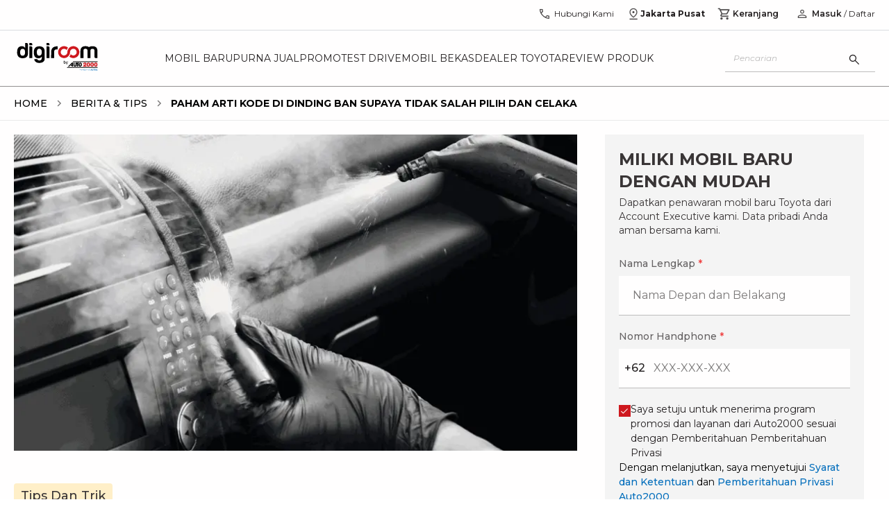

--- FILE ---
content_type: text/html; charset=utf-8
request_url: https://auto2000.co.id/berita-dan-tips/paham-arti-kode-di-dinding-ban-supaya-tidak-salah-pilih-dan-celaka
body_size: 28297
content:
<!DOCTYPE html><html lang="id" data-sentry-element="Html" data-sentry-component="Document" data-sentry-source-file="_document.tsx"><head data-sentry-element="Head" data-sentry-source-file="_document.tsx"><meta charSet="utf-8"/><link rel="shortcut icon" href="/berita-dan-tips/_next/static/media/favicon.9d47cd8c.ico" type="image/x-icon"/><link rel="manifest" href="/manifest.json"/><script type="text/javascript" src="https://client-version.cf.emarsys.net/web-emarsys-sdk-v4/latest/web-emarsys-sdk.js" async=""></script><script type="text/javascript">
                            var WebEmarsysSdk = WebEmarsysSdk || []
                            WebEmarsysSdk.push(['init', {
                              applicationCode: 'EMS2D-AF23A',
                              enableMacSafariVapid: true,
                              safariWebsitePushID: 'id.co.auto2000',
                              defaultNotificationTitle: 'Auto2000',
                              defaultNotificationIcon: 'https://auto2000.co.id/_next/image?url=%2F_next%2Fstatic%2Fmedia%2FAuto2000.7093673c.webp&w=384&q=65',
                              autoSubscribe: true,
                              serviceWorker: {
                                url: 'service-worker.js',
                                applicationServerPublicKey: 'BOc63v2fW0J_rnLY8kr_kOPoK6JZR6Z-AFAoySUmbTiYJfMtm0_oBU_dV2hEIakYWYf1DbwayUzhQIUMq0BpzIA'
                                }
                            }])</script><title>Paham Arti Kode di Dinding Ban Supaya Tidak Salah Pilih dan Celaka | Auto2000</title><meta name="description" content="Pahami arti kode di dinding ban mobil untuk memilih yang tepat dan aman. Baca tipsnya sekarang agar Anda tidak salah pilih dan menghindari risiko kecelakaan!"/><meta name="author" content="Auto2000"/><meta property="og:type" content="website" data-sentry-element="meta" data-sentry-source-file="index.tsx"/><meta property="og:title" content="Paham Arti Kode di Dinding Ban Supaya Tidak Salah Pilih dan Celaka | Auto2000" data-sentry-element="meta" data-sentry-source-file="index.tsx"/><meta property="og:description" content="Pahami arti kode di dinding ban mobil untuk memilih yang tepat dan aman. Baca tipsnya sekarang agar Anda tidak salah pilih dan menghindari risiko kecelakaan!" data-sentry-element="meta" data-sentry-source-file="index.tsx"/><meta name="viewport" content="width=device-width, initial-scale=1.0" data-sentry-element="meta" data-sentry-source-file="index.tsx"/><meta property="og:image" content="https://astradigitaldigiroomuat.blob.core.windows.net/storage-uat-001/New_Project_(36).png" data-sentry-element="meta" data-sentry-source-file="index.tsx"/><meta property="og:url" content="" data-sentry-element="meta" data-sentry-source-file="index.tsx"/><meta name="twitter:card" content="" data-sentry-element="meta" data-sentry-source-file="index.tsx"/><meta name="twitter:site" content="" data-sentry-element="meta" data-sentry-source-file="index.tsx"/><meta name="robots" content="follow,index"/><meta property="article:published_time" content="2020-03-10T00:00:00.000Z"/><script type="application/ld+json">[{"@context":"https://schema.org","@type":"BreadcrumbList","itemListElement":[{"@type":"ListItem","position":1,"name":"Home","item":"https://auto2000.co.id"},{"@type":"ListItem","position":2,"name":"Berita & Tips","item":"https://auto2000.co.id/berita-dan-tips"},{"@type":"ListItem","position":3,"name":"Paham Arti Kode di Dinding Ban Supaya Tidak Salah Pilih dan Celaka"}]},{"@context":"https://schema.org","@type":"NewsArticle","headline":"Paham Arti Kode di Dinding Ban Supaya Tidak Salah Pilih dan Celaka","image":["https://astradigitaldigiroomuat.blob.core.windows.net/storage-uat-001/New_Project_(36).png"],"datePublished":"10-03-2020 00:00:00","dateModified":"10-03-2020 00:00:00","author":[{"@type":"Organization","name":"Auto2000","url":"https://auto2000.co.id"}]},{"@context":"https://schema.org","@type":"Organization","url":"https://auto2000.co.id","logo":"https://auto2000.co.id/berita-dan-tips/_next/static/media/Auto2000.b9178601.svg"}]</script><link rel="preload" as="image" href="https://astradigitaldigiroomuat.blob.core.windows.net/storage-uat-001/New_Project_(36).png" imageSizes="50vw"/><link rel="preload" as="image" imageSrcSet="/berita-dan-tips/_next/image?url=https%3A%2F%2Fastradigitaldigiroomuat.blob.core.windows.net%2Fstorage-uat-001%2FNew_Project_(36).png&amp;w=16&amp;q=75 16w, /berita-dan-tips/_next/image?url=https%3A%2F%2Fastradigitaldigiroomuat.blob.core.windows.net%2Fstorage-uat-001%2FNew_Project_(36).png&amp;w=32&amp;q=75 32w, /berita-dan-tips/_next/image?url=https%3A%2F%2Fastradigitaldigiroomuat.blob.core.windows.net%2Fstorage-uat-001%2FNew_Project_(36).png&amp;w=48&amp;q=75 48w, /berita-dan-tips/_next/image?url=https%3A%2F%2Fastradigitaldigiroomuat.blob.core.windows.net%2Fstorage-uat-001%2FNew_Project_(36).png&amp;w=64&amp;q=75 64w, /berita-dan-tips/_next/image?url=https%3A%2F%2Fastradigitaldigiroomuat.blob.core.windows.net%2Fstorage-uat-001%2FNew_Project_(36).png&amp;w=96&amp;q=75 96w, /berita-dan-tips/_next/image?url=https%3A%2F%2Fastradigitaldigiroomuat.blob.core.windows.net%2Fstorage-uat-001%2FNew_Project_(36).png&amp;w=128&amp;q=75 128w, /berita-dan-tips/_next/image?url=https%3A%2F%2Fastradigitaldigiroomuat.blob.core.windows.net%2Fstorage-uat-001%2FNew_Project_(36).png&amp;w=256&amp;q=75 256w, /berita-dan-tips/_next/image?url=https%3A%2F%2Fastradigitaldigiroomuat.blob.core.windows.net%2Fstorage-uat-001%2FNew_Project_(36).png&amp;w=384&amp;q=75 384w, /berita-dan-tips/_next/image?url=https%3A%2F%2Fastradigitaldigiroomuat.blob.core.windows.net%2Fstorage-uat-001%2FNew_Project_(36).png&amp;w=512&amp;q=75 512w, /berita-dan-tips/_next/image?url=https%3A%2F%2Fastradigitaldigiroomuat.blob.core.windows.net%2Fstorage-uat-001%2FNew_Project_(36).png&amp;w=640&amp;q=75 640w, /berita-dan-tips/_next/image?url=https%3A%2F%2Fastradigitaldigiroomuat.blob.core.windows.net%2Fstorage-uat-001%2FNew_Project_(36).png&amp;w=750&amp;q=75 750w, /berita-dan-tips/_next/image?url=https%3A%2F%2Fastradigitaldigiroomuat.blob.core.windows.net%2Fstorage-uat-001%2FNew_Project_(36).png&amp;w=768&amp;q=75 768w, /berita-dan-tips/_next/image?url=https%3A%2F%2Fastradigitaldigiroomuat.blob.core.windows.net%2Fstorage-uat-001%2FNew_Project_(36).png&amp;w=800&amp;q=75 800w, /berita-dan-tips/_next/image?url=https%3A%2F%2Fastradigitaldigiroomuat.blob.core.windows.net%2Fstorage-uat-001%2FNew_Project_(36).png&amp;w=828&amp;q=75 828w, /berita-dan-tips/_next/image?url=https%3A%2F%2Fastradigitaldigiroomuat.blob.core.windows.net%2Fstorage-uat-001%2FNew_Project_(36).png&amp;w=920&amp;q=75 920w, /berita-dan-tips/_next/image?url=https%3A%2F%2Fastradigitaldigiroomuat.blob.core.windows.net%2Fstorage-uat-001%2FNew_Project_(36).png&amp;w=1024&amp;q=75 1024w, /berita-dan-tips/_next/image?url=https%3A%2F%2Fastradigitaldigiroomuat.blob.core.windows.net%2Fstorage-uat-001%2FNew_Project_(36).png&amp;w=1080&amp;q=75 1080w, /berita-dan-tips/_next/image?url=https%3A%2F%2Fastradigitaldigiroomuat.blob.core.windows.net%2Fstorage-uat-001%2FNew_Project_(36).png&amp;w=1200&amp;q=75 1200w, /berita-dan-tips/_next/image?url=https%3A%2F%2Fastradigitaldigiroomuat.blob.core.windows.net%2Fstorage-uat-001%2FNew_Project_(36).png&amp;w=1920&amp;q=75 1920w, /berita-dan-tips/_next/image?url=https%3A%2F%2Fastradigitaldigiroomuat.blob.core.windows.net%2Fstorage-uat-001%2FNew_Project_(36).png&amp;w=2048&amp;q=75 2048w, /berita-dan-tips/_next/image?url=https%3A%2F%2Fastradigitaldigiroomuat.blob.core.windows.net%2Fstorage-uat-001%2FNew_Project_(36).png&amp;w=3840&amp;q=75 3840w" imageSizes="(min-width: 1240px) 791px, (min-width: 1040px) 645px, calc(100vw - 17px)" fetchpriority="high"/><meta name="next-head-count" content="21"/><link rel="preconnect" href="https://fonts.googleapis.com"/><link rel="preconnect" href="https://fonts.gstatic.com" crossorigin="anonymous"/><link rel="stylesheet" data-href="https://fonts.googleapis.com/css2?family=Montserrat:ital,wght@0,400;0,500;0,600;0,700;1,400;1,500;1,600;1,700&amp;display=swap"/><link rel="preload" href="/berita-dan-tips/_next/static/css/f761f8f677be7dde.css" as="style"/><link rel="stylesheet" href="/berita-dan-tips/_next/static/css/f761f8f677be7dde.css" data-n-g=""/><link rel="preload" href="/berita-dan-tips/_next/static/css/4ecf317cf4f9a6ed.css" as="style"/><link rel="stylesheet" href="/berita-dan-tips/_next/static/css/4ecf317cf4f9a6ed.css" data-n-p=""/><link rel="preload" href="/berita-dan-tips/_next/static/css/c8a7b6fad80e4396.css" as="style"/><link rel="stylesheet" href="/berita-dan-tips/_next/static/css/c8a7b6fad80e4396.css" data-n-p=""/><link rel="preload" href="/berita-dan-tips/_next/static/css/2168c8ee27b3c191.css" as="style"/><link rel="stylesheet" href="/berita-dan-tips/_next/static/css/2168c8ee27b3c191.css" data-n-p=""/><noscript data-n-css=""></noscript><script defer="" nomodule="" src="/berita-dan-tips/_next/static/chunks/polyfills-42372ed130431b0a.js"></script><script src="/berita-dan-tips/_next/static/chunks/webpack-b6ec470322addbdc.js" defer=""></script><script src="/berita-dan-tips/_next/static/chunks/framework-1b33be5c00a4bad3.js" defer=""></script><script src="/berita-dan-tips/_next/static/chunks/main-1f97b2f59cadb00e.js" defer=""></script><script src="/berita-dan-tips/_next/static/chunks/pages/_app-6b9bfb801a2f61b9.js" defer=""></script><script src="/berita-dan-tips/_next/static/chunks/a981ec11-45229bf1de893a6b.js" defer=""></script><script src="/berita-dan-tips/_next/static/chunks/4335e45c-a0e57500c5b69e20.js" defer=""></script><script src="/berita-dan-tips/_next/static/chunks/69bd6bf3-6adad233270d1459.js" defer=""></script><script src="/berita-dan-tips/_next/static/chunks/4c744e84-ed6965bbdb4f4f03.js" defer=""></script><script src="/berita-dan-tips/_next/static/chunks/065a3ddb-47a78815263997f5.js" defer=""></script><script src="/berita-dan-tips/_next/static/chunks/a29ae703-c09270372fd2489c.js" defer=""></script><script src="/berita-dan-tips/_next/static/chunks/9e555e92-aaa2ef6fbee1183f.js" defer=""></script><script src="/berita-dan-tips/_next/static/chunks/59b4e022-b0dfe90a4911c517.js" defer=""></script><script src="/berita-dan-tips/_next/static/chunks/2661-c38a9739d6215f4f.js" defer=""></script><script src="/berita-dan-tips/_next/static/chunks/8474-e671e3d6b2f7fcaf.js" defer=""></script><script src="/berita-dan-tips/_next/static/chunks/5122-8faa5ad228d01b08.js" defer=""></script><script src="/berita-dan-tips/_next/static/chunks/4260-34bde66f0a7939e7.js" defer=""></script><script src="/berita-dan-tips/_next/static/chunks/3177-540b51e227090c0c.js" defer=""></script><script src="/berita-dan-tips/_next/static/chunks/443-58ea65608f53d831.js" defer=""></script><script src="/berita-dan-tips/_next/static/chunks/7364-1c5b41fcb647e542.js" defer=""></script><script src="/berita-dan-tips/_next/static/chunks/9071-ba589ccf02ffeaf6.js" defer=""></script><script src="/berita-dan-tips/_next/static/chunks/pages/%5Bslug%5D-fe36a1342bf2296c.js" defer=""></script><script src="/berita-dan-tips/_next/static/ej48LYUPzQHLc7H7JogXo/_buildManifest.js" defer=""></script><script src="/berita-dan-tips/_next/static/ej48LYUPzQHLc7H7JogXo/_ssgManifest.js" defer=""></script><link rel="stylesheet" href="https://fonts.googleapis.com/css2?family=Montserrat:ital,wght@0,400;0,500;0,600;0,700;1,400;1,500;1,600;1,700&display=swap"/></head><body><div id="__next"><div data-sentry-component="CheckPermissionNotification" data-sentry-source-file="index.tsx"></div><nav class="sticky top-0 h-10 lg:h-12 xl:h-11 w-full z-[55] bg-white lg:border-b border-[#dadce0] hidden lg:block"><div class="container px-0 flex items-center justify-end"><div class="flex lg:pt-1 xl:pt-0 px-2 xl:px-0"><a id="nav-call" href="https://auto2000.co.id/hubungi-kami" class="flex text-reliableBlack items-center gap-1 px-3 h-10" data-sentry-element="BtnContactUs" data-sentry-source-file="index.tsx" data-sentry-component="BtnContactUs"><svg width="20" height="20" viewBox="0 0 20 20" fill="none" xmlns="http://www.w3.org/2000/svg" data-sentry-element="svg" data-sentry-component="PhoneIconHeader" data-sentry-source-file="index.tsx"><path d="M16.221 17.0352C14.5725 17.0406 12.9537 16.6608 11.3645 15.8958C9.77528 15.1309 8.35515 14.1255 7.10408 12.8798C5.85301 11.6341 4.845 10.2166 4.08005 8.6274C3.3151 7.0382 2.93262 5.41935 2.93262 3.77085C2.93262 3.64585 2.93742 3.50349 2.94703 3.34377C2.95664 3.18405 2.97534 3.04169 3.00312 2.91669H7.31076L8.09122 6.70352L5.78033 8.97596C6.3829 10.0379 7.1329 11.0198 8.03035 11.9215C8.92778 12.8232 9.94541 13.6026 11.0832 14.2596L13.3461 11.8943L17.0672 12.6939V16.9647C16.9475 16.9978 16.8065 17.0179 16.6441 17.0248C16.4817 17.0318 16.3407 17.0352 16.221 17.0352ZM5.13933 7.70996L6.63612 6.28527L6.21785 4.25H4.30758C4.32894 4.84296 4.41334 5.42924 4.56078 6.00883C4.70823 6.58843 4.90108 7.15547 5.13933 7.70996ZM12.3364 14.8846C12.8567 15.0983 13.4168 15.2756 14.0167 15.4167C14.6166 15.5577 15.189 15.6416 15.7339 15.6683V13.758L13.8012 13.3622L12.3364 14.8846Z" fill="#4F4C4D" data-sentry-element="path" data-sentry-source-file="index.tsx"></path></svg><p class="text-xs ml-1 font-normal">Hubungi Kami</p></a><div class="relative bg-white" data-sentry-component="GeoPosition" data-sentry-source-file="index.tsx"><div id="nav-geo" class="flex gap-1 items-center md:border-b md:border-reliableBlack10 lg:border-none cursor-pointer h-10 justify-center px-[6px]"><svg width="20" height="20" viewBox="0 0 20 20" fill="none" xmlns="http://www.w3.org/2000/svg" data-sentry-element="svg" data-sentry-component="LocationIconHeader" data-sentry-source-file="index.tsx"><path d="M9.99998 13.9728C11.4028 12.8467 12.4687 11.7524 13.1979 10.6899C13.9271 9.62743 14.2917 8.61773 14.2917 7.66084C14.2917 6.854 14.1457 6.16602 13.8539 5.59691C13.562 5.0278 13.2003 4.56697 12.7687 4.21443C12.3371 3.8619 11.8722 3.60608 11.374 3.44697C10.8758 3.28787 10.4204 3.20832 10.0076 3.20832C9.59486 3.20832 9.13835 3.28787 8.6381 3.44697C8.13785 3.60608 7.67103 3.8619 7.23765 4.21443C6.80424 4.56697 6.441 5.0278 6.14792 5.59691C5.85483 6.16602 5.70829 6.854 5.70829 7.66084C5.70829 8.61773 6.07287 9.62743 6.80204 10.6899C7.53122 11.7524 8.5972 12.8467 9.99998 13.9728ZM9.99998 15.6602C8.0972 14.2393 6.68401 12.8697 5.76042 11.5513C4.83681 10.2329 4.375 8.94014 4.375 7.67299C4.375 6.71589 4.54193 5.87674 4.87579 5.15553C5.20967 4.43434 5.64806 3.83175 6.19096 3.34778C6.73386 2.86381 7.34028 2.49736 8.01023 2.24843C8.68017 1.9995 9.34342 1.87503 9.99998 1.87503C10.6704 1.87503 11.3371 1.9995 12.0001 2.24843C12.6631 2.49736 13.2661 2.86381 13.809 3.34778C14.3519 3.83175 14.7903 4.43434 15.1242 5.15553C15.458 5.87674 15.625 6.71589 15.625 7.67299C15.625 8.94014 15.1632 10.2329 14.2395 11.5513C13.3159 12.8697 11.9028 14.2393 9.99998 15.6602ZM10.0026 9.04166C10.4196 9.04166 10.7735 8.8955 11.0641 8.6032C11.3547 8.31088 11.5 7.95618 11.5 7.53909C11.5 7.12201 11.3538 6.76818 11.0615 6.47759C10.7692 6.187 10.4145 6.0417 9.9974 6.0417C9.58031 6.0417 9.22648 6.18785 8.9359 6.48016C8.6453 6.77248 8.5 7.12718 8.5 7.54426C8.5 7.96134 8.64615 8.31518 8.93846 8.60576C9.23078 8.89636 9.58548 9.04166 10.0026 9.04166ZM4.375 18.125V16.7917H15.625V18.125H4.375Z" fill="#4F4C4D" data-sentry-element="path" data-sentry-source-file="index.tsx"></path></svg><p class="text-xs font-bold text-reliableBlack flex-1">Jakarta Pusat</p><div class="drop-down-arrow"></div></div></div><a id="nav-cart" href="https://auto2000.co.id/cart" class="relative flex items-center h-10 gap-1 px-3 text-reliableBlack" data-sentry-element="BtnCart" data-sentry-source-file="index.tsx" data-sentry-component="BtnCart"><svg stroke="currentColor" fill="#4F4C4D" stroke-width="0" viewBox="0 0 24 24" data-sentry-element="MdOutlineShoppingCart" data-sentry-source-file="index.tsx" height="20" width="20" xmlns="http://www.w3.org/2000/svg"><path fill="none" d="M0 0h24v24H0V0z"></path><path d="M15.55 13c.75 0 1.41-.41 1.75-1.03l3.58-6.49A.996.996 0 0020.01 4H5.21l-.94-2H1v2h2l3.6 7.59-1.35 2.44C4.52 15.37 5.48 17 7 17h12v-2H7l1.1-2h7.45zM6.16 6h12.15l-2.76 5H8.53L6.16 6zM7 18c-1.1 0-1.99.9-1.99 2S5.9 22 7 22s2-.9 2-2-.9-2-2-2zm10 0c-1.1 0-1.99.9-1.99 2s.89 2 1.99 2 2-.9 2-2-.9-2-2-2z"></path></svg><p class="text-xs ml-[2px] font-[600]">Keranjang</p></a><a class="px-1 flex items-center" href="/berita-dan-tips/paham-arti-kode-di-dinding-ban-supaya-tidak-salah-pilih-dan-celaka#"><svg width="20" height="20" viewBox="0 0 20 20" fill="none" xmlns="http://www.w3.org/2000/svg" data-sentry-element="svg" data-sentry-component="PersonIconHeader" data-sentry-source-file="index.tsx"><path d="M9.99998 9.74356C9.19791 9.74356 8.51128 9.45798 7.9401 8.88681C7.36892 8.31563 7.08333 7.62901 7.08333 6.82694C7.08333 6.02485 7.36892 5.33823 7.9401 4.76706C8.51128 4.19588 9.19791 3.91029 9.99998 3.91029C10.802 3.91029 11.4887 4.19588 12.0599 4.76706C12.631 5.33823 12.9166 6.02485 12.9166 6.82694C12.9166 7.62901 12.631 8.31563 12.0599 8.88681C11.4887 9.45798 10.802 9.74356 9.99998 9.74356ZM3.75 16.0897V14.2372C3.75 13.8291 3.86085 13.4511 4.08254 13.1034C4.30422 12.7556 4.60042 12.4883 4.97115 12.3013C5.79487 11.8974 6.6258 11.5946 7.46394 11.3926C8.30208 11.1907 9.14742 11.0898 9.99998 11.0898C10.8525 11.0898 11.6979 11.1907 12.536 11.3926C13.3742 11.5946 14.2051 11.8974 15.0288 12.3013C15.3995 12.4883 15.6957 12.7556 15.9174 13.1034C16.1391 13.4511 16.25 13.8291 16.25 14.2372V16.0897H3.75ZM4.99998 14.8397H15V14.2372C15 14.0684 14.9511 13.9121 14.8533 13.7684C14.7556 13.6247 14.6228 13.5075 14.4551 13.4166C13.7372 13.063 13.0051 12.7951 12.2589 12.613C11.5127 12.4308 10.7597 12.3397 9.99998 12.3397C9.24023 12.3397 8.48726 12.4308 7.74106 12.613C6.99487 12.7951 6.2628 13.063 5.54485 13.4166C5.37712 13.5075 5.24437 13.6247 5.14662 13.7684C5.04886 13.9121 4.99998 14.0684 4.99998 14.2372V14.8397ZM9.99998 8.4936C10.4583 8.4936 10.8507 8.33041 11.1771 8.00402C11.5035 7.67763 11.6666 7.28527 11.6666 6.82694C11.6666 6.3686 11.5035 5.97624 11.1771 5.64985C10.8507 5.32346 10.4583 5.16027 9.99998 5.16027C9.54165 5.16027 9.14928 5.32346 8.8229 5.64985C8.49651 5.97624 8.33331 6.3686 8.33331 6.82694C8.33331 7.28527 8.49651 7.67763 8.8229 8.00402C9.14928 8.33041 9.54165 8.4936 9.99998 8.4936Z" fill="#4F4C4D" data-sentry-element="path" data-sentry-source-file="index.tsx"></path></svg></a></div></div></nav><nav class="sticky top-0 lg:top-[44.25px] xl:top-[43.5px] w-full z-[60] bg-white lg:border-b lg:border-reliableBlack50 h-[60px] flex items-center lg:h-16 xl:h-[81px]"><div class="container xl:px-0"><div class="flex items-center justify-between"><a class="flex justify-center xl:justify-start items-center xl:items-start h-11 lg:mr-3 xl:mr-5" id="nav-logo" href="https://auto2000.co.id"><img alt="logo" data-sentry-element="Image" data-sentry-source-file="index.tsx" fetchpriority="high" loading="eager" width="500" height="500" decoding="async" data-nimg="1" class="h-[24px] w-[74px] lg:h-auto xl:h-[40px] lg:w-[125px] xl:w-[125px]" style="color:transparent" src="/berita-dan-tips/_next/static/media/Auto2000.b9178601.svg"/></a><div class="flex lg:gap-2 xl:gap-[21px]"><div class="hidden lg:flex uppercase whitespace-nowrap lg:text-[13px] xl:text-[14px] lg:gap-2 xl:gap-4"><a id="nav-mobil-baru" class="text-reliableBlack py-[30px] hover:text-supportiveRed  group" href="https://auto2000.co.id/c/mobil-baru-toyota">Mobil Baru</a></div><div class="hidden lg:flex uppercase whitespace-nowrap lg:text-[13px] xl:text-[14px] lg:gap-2 xl:gap-4"><a id="nav-purna-jual" class="text-reliableBlack py-[30px] hover:text-supportiveRed  group" href="https://auto2000.co.id/services-toyota">Purna Jual</a></div><div class="hidden lg:flex uppercase whitespace-nowrap lg:text-[13px] xl:text-[14px] lg:gap-2 xl:gap-4"><a id="nav-promo" class="text-reliableBlack py-[30px] hover:text-supportiveRed  group" href="https://auto2000.co.id/promosi">Promo</a></div><div class="hidden lg:flex uppercase whitespace-nowrap lg:text-[13px] xl:text-[14px] lg:gap-2 xl:gap-4"><a id="nav-test-drive" class="text-reliableBlack py-[30px] hover:text-supportiveRed  group" href="https://auto2000.co.id/c/testdrive-toyota">Test Drive</a></div><div class="hidden lg:flex uppercase whitespace-nowrap lg:text-[13px] xl:text-[14px] lg:gap-2 xl:gap-4"><a id="nav-mobil-bekas" class="text-reliableBlack py-[30px] hover:text-supportiveRed  group" href="https://auto2000.co.id/certified-used-car">Mobil Bekas</a></div><div class="hidden lg:flex uppercase whitespace-nowrap lg:text-[13px] xl:text-[14px] lg:gap-2 xl:gap-4"><a id="nav-dealer-toyota" class="text-reliableBlack py-[30px] hover:text-supportiveRed  group" href="https://auto2000.co.id/dealer-toyota">Dealer Toyota</a></div><div class="hidden lg:flex uppercase whitespace-nowrap lg:text-[13px] xl:text-[14px] lg:gap-2 xl:gap-4"><a id="nav-review-produk" class="text-reliableBlack py-[30px] hover:text-supportiveRed  group" href="https://auto2000.co.id/review-produk">Review Produk</a></div></div><div class="flex right-4 lg:hidden gap-x-5"><a class="flex justify-center items-center gap-1 text-reliableBlack hover:text-reliableBlack70" aria-label="geo location link" href="https://auto2000.co.id/berita-dan-tips/paham-arti-kode-di-dinding-ban-supaya-tidak-salah-pilih-dan-celaka#"></a><div class="flex lg:gap-2 xl:gap-[21px]"><div class="hidden lg:flex uppercase whitespace-nowrap lg:text-[10px] xl:text-[14px] lg:gap-2 xl:gap-4"><a id="nav-mobil-baru" class="text-reliableBlack py-[30px] hover:text-supportiveRed  group" href="https://auto2000.co.id/c/mobil-baru-toyota">Mobil Baru</a></div><div class="hidden lg:flex uppercase whitespace-nowrap lg:text-[10px] xl:text-[14px] lg:gap-2 xl:gap-4"><a id="nav-purna-jual" class="text-reliableBlack py-[30px] hover:text-supportiveRed  group" href="https://auto2000.co.id/services-toyota">Purna Jual</a></div><div class="hidden lg:flex uppercase whitespace-nowrap lg:text-[10px] xl:text-[14px] lg:gap-2 xl:gap-4"><a id="nav-promo" class="text-reliableBlack py-[30px] hover:text-supportiveRed  group" href="https://auto2000.co.id/promosi">Promo</a></div><div class="hidden lg:flex uppercase whitespace-nowrap lg:text-[10px] xl:text-[14px] lg:gap-2 xl:gap-4"><a id="nav-test-drive" class="text-reliableBlack py-[30px] hover:text-supportiveRed  group" href="https://auto2000.co.id/c/testdrive-toyota">Test Drive</a></div><div class="hidden lg:flex uppercase whitespace-nowrap lg:text-[10px] xl:text-[14px] lg:gap-2 xl:gap-4"><a id="nav-mobil-bekas" class="text-reliableBlack py-[30px] hover:text-supportiveRed  group" href="https://auto2000.co.id/certified-used-car">Mobil Bekas</a></div><div class="hidden lg:flex uppercase whitespace-nowrap lg:text-[10px] xl:text-[14px] lg:gap-2 xl:gap-4"><a id="nav-dealer-toyota" class="text-reliableBlack py-[30px] hover:text-supportiveRed  group" href="https://auto2000.co.id/dealer-toyota">Dealer Toyota</a></div><div class="hidden lg:flex uppercase whitespace-nowrap lg:text-[10px] xl:text-[14px] lg:gap-2 xl:gap-4"><a id="nav-review-produk" class="text-reliableBlack py-[30px] hover:text-supportiveRed  group" href="https://auto2000.co.id/review-produk">Review Produk</a></div></div><div class="flex right-4 lg:hidden gap-x-5"><button class="flex justify-center items-center gap-1 text-reliableBlack hover:text-reliableBlack70" aria-label="search button"><svg width="20" height="20" viewBox="0 0 20 20" fill="none" xmlns="http://www.w3.org/2000/svg" data-sentry-element="svg" data-sentry-component="SearchIcon" data-sentry-source-file="index.tsx"><path d="M16.2854 17.1474L11.0514 11.9134C10.6347 12.2575 10.1555 12.5267 9.61388 12.7211C9.07221 12.9156 8.51185 13.0128 7.9328 13.0128C6.50849 13.0128 5.30306 12.5196 4.3165 11.5333C3.32995 10.547 2.83667 9.34191 2.83667 7.91798C2.83667 6.49403 3.32982 5.28847 4.31613 4.30129C5.30243 3.31412 6.50756 2.82054 7.9315 2.82054C9.35543 2.82054 10.561 3.31382 11.5482 4.30038C12.5354 5.28693 13.0289 6.49236 13.0289 7.91667C13.0289 8.51175 12.929 9.08013 12.7293 9.62179C12.5295 10.1635 12.2629 10.6346 11.9296 11.0352L17.1635 16.2692L16.2854 17.1474ZM7.9328 11.7628C9.00652 11.7628 9.91598 11.3902 10.6612 10.645C11.4064 9.89985 11.779 8.99039 11.779 7.91667C11.779 6.84294 11.4064 5.93349 10.6612 5.18829C9.91598 4.4431 9.00652 4.0705 7.9328 4.0705C6.85907 4.0705 5.94961 4.4431 5.20442 5.18829C4.45924 5.93349 4.08665 6.84294 4.08665 7.91667C4.08665 8.99039 4.45924 9.89985 5.20442 10.645C5.94961 11.3902 6.85907 11.7628 7.9328 11.7628Z" fill="#333333" data-sentry-element="path" data-sentry-source-file="index.tsx"></path></svg></button><a class="flex justify-center items-center gap-1 text-reliableBlack hover:text-reliableBlack70" aria-label="geo location link" href="https://auto2000.co.id/berita-dan-tips/paham-arti-kode-di-dinding-ban-supaya-tidak-salah-pilih-dan-celaka#"><svg width="20" height="20" viewBox="0 0 12 18" fill="none" xmlns="http://www.w3.org/2000/svg" data-sentry-element="svg" data-sentry-component="GeoLocation" data-sentry-source-file="index.tsx"><path d="M5.99998 12.9728C7.40276 11.8467 8.46874 10.7524 9.19792 9.6899C9.92708 8.6274 10.2917 7.6177 10.2917 6.66081C10.2917 5.85397 10.1457 5.16599 9.85388 4.59688C9.56201 4.02776 9.20028 3.56694 8.76867 3.2144C8.33706 2.86187 7.87217 2.60605 7.374 2.44694C6.87585 2.28784 6.42039 2.20829 6.00763 2.20829C5.59486 2.20829 5.13835 2.28784 4.6381 2.44694C4.13785 2.60605 3.67103 2.86187 3.23765 3.2144C2.80424 3.56694 2.441 4.02776 2.14792 4.59688C1.85483 5.16599 1.70829 5.85397 1.70829 6.66081C1.70829 7.6177 2.07287 8.6274 2.80204 9.6899C3.53122 10.7524 4.5972 11.8467 5.99998 12.9728ZM5.99998 14.6602C4.0972 13.2393 2.68401 11.8696 1.76042 10.5513C0.836806 9.23288 0.375 7.94011 0.375 6.67296C0.375 5.71586 0.54193 4.87671 0.875792 4.1555C1.20967 3.43431 1.64806 2.83172 2.19096 2.34775C2.73386 1.86378 3.34028 1.49733 4.01023 1.2484C4.68017 0.999466 5.34342 0.875 5.99998 0.875C6.67042 0.875 7.33715 0.999466 8.00015 1.2484C8.66315 1.49733 9.2661 1.86378 9.809 2.34775C10.3519 2.83172 10.7903 3.43431 11.1242 4.1555C11.458 4.87671 11.625 5.71586 11.625 6.67296C11.625 7.94011 11.1632 9.23288 10.2395 10.5513C9.31594 11.8696 7.90276 13.2393 5.99998 14.6602ZM6.00256 8.04163C6.41965 8.04163 6.77348 7.89547 7.06406 7.60317C7.35466 7.31085 7.49996 6.95615 7.49996 6.53906C7.49996 6.12198 7.35381 5.76815 7.0615 5.47756C6.76918 5.18697 6.41448 5.04167 5.9974 5.04167C5.58031 5.04167 5.22648 5.18782 4.9359 5.48013C4.6453 5.77245 4.5 6.12715 4.5 6.54423C4.5 6.96131 4.64615 7.31515 4.93846 7.60573C5.23078 7.89633 5.58548 8.04163 6.00256 8.04163ZM0.375 17.125V15.7917H11.625V17.125H0.375Z" fill="#333333" data-sentry-element="path" data-sentry-source-file="index.tsx"></path></svg></a><a class="flex justify-center items-center gap-1 text-reliableBlack hover:text-reliableBlack70 relative" aria-label="cart" href="https://auto2000.co.id/cart"><svg stroke="currentColor" fill="#333333" stroke-width="0" viewBox="0 0 24 24" width="1em" height="1em" xmlns="http://www.w3.org/2000/svg"><path fill="none" d="M0 0h24v24H0V0z"></path><path d="M15.55 13c.75 0 1.41-.41 1.75-1.03l3.58-6.49A.996.996 0 0020.01 4H5.21l-.94-2H1v2h2l3.6 7.59-1.35 2.44C4.52 15.37 5.48 17 7 17h12v-2H7l1.1-2h7.45zM6.16 6h12.15l-2.76 5H8.53L6.16 6zM7 18c-1.1 0-1.99.9-1.99 2S5.9 22 7 22s2-.9 2-2-.9-2-2-2zm10 0c-1.1 0-1.99.9-1.99 2s.89 2 1.99 2 2-.9 2-2-.9-2-2-2z"></path></svg></a><a class="flex justify-center items-center gap-1 text-reliableBlack hover:text-reliableBlack70" href="https://auto2000.co.id/login" aria-label="login link"><svg width="20" height="20" viewBox="0 0 20 20" fill="none" xmlns="http://www.w3.org/2000/svg" data-sentry-element="svg" data-sentry-component="PersonIconHeader" data-sentry-source-file="index.tsx"><path d="M9.99998 9.74356C9.19791 9.74356 8.51128 9.45798 7.9401 8.88681C7.36892 8.31563 7.08333 7.62901 7.08333 6.82694C7.08333 6.02485 7.36892 5.33823 7.9401 4.76706C8.51128 4.19588 9.19791 3.91029 9.99998 3.91029C10.802 3.91029 11.4887 4.19588 12.0599 4.76706C12.631 5.33823 12.9166 6.02485 12.9166 6.82694C12.9166 7.62901 12.631 8.31563 12.0599 8.88681C11.4887 9.45798 10.802 9.74356 9.99998 9.74356ZM3.75 16.0897V14.2372C3.75 13.8291 3.86085 13.4511 4.08254 13.1034C4.30422 12.7556 4.60042 12.4883 4.97115 12.3013C5.79487 11.8974 6.6258 11.5946 7.46394 11.3926C8.30208 11.1907 9.14742 11.0898 9.99998 11.0898C10.8525 11.0898 11.6979 11.1907 12.536 11.3926C13.3742 11.5946 14.2051 11.8974 15.0288 12.3013C15.3995 12.4883 15.6957 12.7556 15.9174 13.1034C16.1391 13.4511 16.25 13.8291 16.25 14.2372V16.0897H3.75ZM4.99998 14.8397H15V14.2372C15 14.0684 14.9511 13.9121 14.8533 13.7684C14.7556 13.6247 14.6228 13.5075 14.4551 13.4166C13.7372 13.063 13.0051 12.7951 12.2589 12.613C11.5127 12.4308 10.7597 12.3397 9.99998 12.3397C9.24023 12.3397 8.48726 12.4308 7.74106 12.613C6.99487 12.7951 6.2628 13.063 5.54485 13.4166C5.37712 13.5075 5.24437 13.6247 5.14662 13.7684C5.04886 13.9121 4.99998 14.0684 4.99998 14.2372V14.8397ZM9.99998 8.4936C10.4583 8.4936 10.8507 8.33041 11.1771 8.00402C11.5035 7.67763 11.6666 7.28527 11.6666 6.82694C11.6666 6.3686 11.5035 5.97624 11.1771 5.64985C10.8507 5.32346 10.4583 5.16027 9.99998 5.16027C9.54165 5.16027 9.14928 5.32346 8.8229 5.64985C8.49651 5.97624 8.33331 6.3686 8.33331 6.82694C8.33331 7.28527 8.49651 7.67763 8.8229 8.00402C9.14928 8.33041 9.54165 8.4936 9.99998 8.4936Z" fill="#4F4C4D" data-sentry-element="path" data-sentry-source-file="index.tsx"></path></svg></a></div></div><div class="hidden lg:block ml-4 mb-2"><div class="lg:ml-4 lg:ml-0 h-8 lg:max-w-[155px] xl:max-w-[216px]" data-sentry-component="Input" data-sentry-source-file="index.tsx"><div class="relative"><div class="relative   flex justify-between h-10 "><div class="flex items-center px-2 border-b false border-reliableBlack30 lg:pr-2 lg:pr-5 mt-1 false   order-1 false"><svg width="20" height="20" viewBox="0 0 20 20" fill="none" xmlns="http://www.w3.org/2000/svg" data-sentry-element="svg" data-sentry-component="SearchIcon" data-sentry-source-file="index.tsx"><path d="M16.2854 17.1474L11.0514 11.9134C10.6347 12.2575 10.1555 12.5267 9.61388 12.7211C9.07221 12.9156 8.51185 13.0128 7.9328 13.0128C6.50849 13.0128 5.30306 12.5196 4.3165 11.5333C3.32995 10.547 2.83667 9.34191 2.83667 7.91798C2.83667 6.49403 3.32982 5.28847 4.31613 4.30129C5.30243 3.31412 6.50756 2.82054 7.9315 2.82054C9.35543 2.82054 10.561 3.31382 11.5482 4.30038C12.5354 5.28693 13.0289 6.49236 13.0289 7.91667C13.0289 8.51175 12.929 9.08013 12.7293 9.62179C12.5295 10.1635 12.2629 10.6346 11.9296 11.0352L17.1635 16.2692L16.2854 17.1474ZM7.9328 11.7628C9.00652 11.7628 9.91598 11.3902 10.6612 10.645C11.4064 9.89985 11.779 8.99039 11.779 7.91667C11.779 6.84294 11.4064 5.93349 10.6612 5.18829C9.91598 4.4431 9.00652 4.0705 7.9328 4.0705C6.85907 4.0705 5.94961 4.4431 5.20442 5.18829C4.45924 5.93349 4.08665 6.84294 4.08665 7.91667C4.08665 8.99039 4.45924 9.89985 5.20442 10.645C5.94961 11.3902 6.85907 11.7628 7.9328 11.7628Z" fill="#231F20" data-sentry-element="path" data-sentry-source-file="index.tsx"></path></svg></div><input id="dd-search-navbar" placeholder="Pencarian" type="text" class="w-full outline-none bg-white bg-reliableBlack3 text-reliableBlack border-b border-reliableBlack30 placeholder:text-reliableBlack60 focus:border-reliableBlack60 false w-full px-4 py-2 lg:px-5 lg:py-4 max-h-[30px] lg:max-h-[40px] text-base lg:text-base leading-4 !h-10 placeholder:!text-reliableBlack30 !pl-3 !py-[10px] h-8 placeholder:text-[12px] placeholder:italic !text-xs undefined  focus:outline-none" value=""/><p id="nav-result-search" class="hidden"></p></div></div></div></div></div></div></nav><div id="mobileNavList" class="z-50 fixed bottom-0 left-0  lg:hidden w-full flex flex-col"><div class="bg-[#333333]"><div class="flex items-center justify-between h-[70px] whitespace-nowrap"><a id="home-icon" class="flex flex-col justify-center items-center text-[#bebebe] text-xs text-center w-1/5 py-2 hover:bg-gray-600" href="https://auto2000.co.id"><div class="h-1 w-1  rounded-full"></div><div class="mb-[3px]"><svg width="24" height="24" viewBox="0 0 24 24" fill="none" xmlns="http://www.w3.org/2000/svg" data-sentry-element="svg" data-sentry-source-file="index.tsx"><path d="M5.99997 19H9.34615V13.0577H14.6538V19H18V10L12 5.48077L5.99997 10V19ZM4.5 20.5V9.25002L12 3.60582L19.5 9.25002V20.5H13.1538V14.5576H10.8461V20.5H4.5Z" fill="#BEBEBE" data-sentry-element="path" data-sentry-source-file="index.tsx"></path></svg></div>Home</a><div class="h-[13px] w-[0.3px] bg-[#bebebe] mb-3"></div><a id="mobil-baru-icon" class="flex flex-col justify-center items-center text-[#bebebe] text-xs text-center w-1/5 py-2 hover:bg-gray-600" href="https://auto2000.co.id/c/mobil-baru-toyota"><div class="h-1 w-1  rounded-full"></div><div class="mb-[3px]"><svg width="24" height="24" viewBox="0 0 24 24" fill="#BEBEBE" xmlns="http://www.w3.org/2000/svg" data-sentry-element="svg" data-sentry-source-file="index.tsx"><path d="M5.61532 18.5V20.5H3.5V12.0769L5.80577 5.50003H18.1942L20.5 12.0769V20.5H18.3846V18.5H5.61532ZM5.60765 10.577H18.3923L17.1308 7.00001H6.8692L5.60765 10.577ZM7.46378 15.8462C7.82764 15.8462 8.13618 15.7188 8.38938 15.4641C8.64259 15.2094 8.7692 14.9001 8.7692 14.5362C8.7692 14.1723 8.64184 13.8638 8.38713 13.6106C8.13241 13.3574 7.82312 13.2308 7.45925 13.2308C7.09538 13.2308 6.78684 13.3581 6.53363 13.6129C6.28043 13.8676 6.15383 14.1769 6.15383 14.5407C6.15383 14.9046 6.28118 15.2131 6.5359 15.4664C6.79062 15.7196 7.09991 15.8462 7.46378 15.8462ZM16.5407 15.8462C16.9046 15.8462 17.2131 15.7188 17.4663 15.4641C17.7195 15.2094 17.8461 14.9001 17.8461 14.5362C17.8461 14.1723 17.7188 13.8638 17.4641 13.6106C17.2093 13.3574 16.9 13.2308 16.5362 13.2308C16.1723 13.2308 15.8638 13.3581 15.6106 13.6129C15.3574 13.8676 15.2308 14.1769 15.2308 14.5407C15.2308 14.9046 15.3581 15.2131 15.6128 15.4664C15.8675 15.7196 16.1768 15.8462 16.5407 15.8462ZM4.99997 17H19V12.0769H4.99997V17Z" fill="#BEBEBE" data-sentry-element="path" data-sentry-source-file="index.tsx"></path></svg></div>Mobil Baru</a><div class="h-[13px] w-[0.3px] bg-[#bebebe] mb-3"></div><a id="servis-icon" class="flex flex-col justify-center items-center text-[#bebebe] text-xs text-center w-1/5 py-2 hover:bg-gray-600" href="https://auto2000.co.id/services-toyota/booking-service"><div class="h-1 w-1  rounded-full"></div><div class="mb-[3px]"><svg width="24" height="24" viewBox="0 0 24 24" fill="#bebebe" xmlns="http://www.w3.org/2000/svg" data-sentry-element="svg" data-sentry-source-file="index.tsx"><path d="M11.25 21.3846V18.3846H4.25V16.8846H19.75V18.3846H12.7499V21.3846H11.25ZM8.80765 11.7692C9.05252 11.7692 9.26117 11.683 9.4336 11.5106C9.60603 11.3382 9.69225 11.1295 9.69225 10.8846C9.69225 10.6398 9.60603 10.4311 9.4336 10.2587C9.26117 10.0862 9.05252 10 8.80765 10C8.56278 10 8.35413 10.0862 8.1817 10.2587C8.00927 10.4311 7.92305 10.6398 7.92305 10.8846C7.92305 11.1295 8.00927 11.3382 8.1817 11.5106C8.35413 11.683 8.56278 11.7692 8.80765 11.7692ZM15.1923 11.7692C15.4372 11.7692 15.6458 11.683 15.8183 11.5106C15.9907 11.3382 16.0769 11.1295 16.0769 10.8846C16.0769 10.6398 15.9907 10.4311 15.8183 10.2587C15.6458 10.0862 15.4372 10 15.1923 10C14.9474 10 14.7388 10.0862 14.5664 10.2587C14.3939 10.4311 14.3077 10.6398 14.3077 10.8846C14.3077 11.1295 14.3939 11.3382 14.5664 11.5106C14.7388 11.683 14.9474 11.7692 15.1923 11.7692ZM5.5 15.8846V9.06157L7.28705 3.88467H16.7096L18.5 9.06157V15.8846H17V13.8846H6.99997V15.8846H5.5ZM7.47687 7.88467H16.5231L15.65 5.38465H8.34998L7.47687 7.88467ZM6.99997 12.3846H17V9.38465H6.99997V12.3846Z" fill="#bebebe" data-sentry-element="path" data-sentry-source-file="index.tsx"></path></svg></div>Servis</a><div class="h-[13px] w-[0.3px] bg-[#bebebe] mb-3"></div><a id="chat-icon" class="flex flex-col justify-center items-center text-[#bebebe] text-xs text-center w-1/5 py-2 hover:bg-gray-600" data-open-chat="true" href="/berita-dan-tips/paham-arti-kode-di-dinding-ban-supaya-tidak-salah-pilih-dan-celaka#"><div class="h-1 w-1  rounded-full"></div><div class="relative -mt-0.5 mb-[6px]"><img alt="ask tasia" data-sentry-element="Image" data-sentry-component="AskCsIcon2" data-sentry-source-file="index.tsx" loading="lazy" width="25" height="24" decoding="async" data-nimg="1" style="color:transparent" srcSet="/berita-dan-tips/_next/image?url=%2Fberita-dan-tips%2F_next%2Fstatic%2Fmedia%2Ftasia2.1394269d.webp&amp;w=32&amp;q=75 1x, /berita-dan-tips/_next/image?url=%2Fberita-dan-tips%2F_next%2Fstatic%2Fmedia%2Ftasia2.1394269d.webp&amp;w=64&amp;q=75 2x" src="/berita-dan-tips/_next/image?url=%2Fberita-dan-tips%2F_next%2Fstatic%2Fmedia%2Ftasia2.1394269d.webp&amp;w=64&amp;q=75"/></div>Tanya Tasia</a><div class="h-[13px] w-[0.3px] bg-[#bebebe] mb-3"></div><button class="flex flex-col justify-center items-center text-white text-xs text-center w-1/5"><div class="h-1 w-1   rounded-full"></div><svg stroke="currentColor" fill="#BEBEBE" stroke-width="0" viewBox="0 0 24 24" height="24" width="24" xmlns="http://www.w3.org/2000/svg"><path fill="none" d="M0 0h24v24H0z"></path><path d="M3 18h18v-2H3v2zm0-5h18v-2H3v2zm0-7v2h18V6H3z"></path></svg><span class="mt-[2px]">Lainnya</span></button></div></div><div class="absolute z-[60] bottom-0 left-0 bg-[#2c2b2b] w-full flex flex-col rounded-t hidden"><div class="flex justify-between py-[22px] pr-[30px] pl-[15px] border-b border-reliableBlack50"><div class="flex justify-center items-center space-x-[10px]"><svg width="8" height="8" viewBox="0 0 8 8" fill="none" xmlns="http://www.w3.org/2000/svg" data-sentry-element="svg" data-sentry-component="Ellipse" data-sentry-source-file="index.tsx"><circle cx="4" cy="4" r="4" fill="#4cc0ad" data-sentry-element="circle" data-sentry-source-file="index.tsx"></circle></svg><span class="text-reliableBlack3 uppercase font-medium text-[16px] leading-[26px]">Hai, </span></div><div class="cursor-pointer"><svg width="24" height="24" viewBox="0 0 24 24" fill="none" xmlns="http://www.w3.org/2000/svg" data-sentry-element="svg" data-sentry-component="Close" data-sentry-source-file="index.tsx"><path d="M19 6.41L17.59 5L12 10.59L6.41 5L5 6.41L10.59 12L5 17.59L6.41 19L12 13.41L17.59 19L19 17.59L13.41 12L19 6.41Z" fill="#F8F8F8" data-sentry-element="path" data-sentry-source-file="index.tsx"></path></svg></div></div><div class="px-[16px]"><a class="flex justify-between items-center pt-[24px] pr-[24px] pl-[16px] pb-[17px] border-b-[0.5px] border-reliableBlack50" href="https://auto2000.co.id/myaccount/overview"><p class="hover:bg-gray-600 uppercase text-[#bebebe] font-medium">Akun Saya</p><div><svg xmlns="http://www.w3.org/2000/svg" width="24" height="24" fill="none" viewBox="0 0 20 20" data-sentry-element="svg" data-sentry-component="ArrowForward" data-sentry-source-file="index.tsx"><path fill="#CE181E" d="M10 16.346l-.891-.878 4.843-4.843H3.654v-1.25h10.298L9.109 4.532l.89-.878L16.347 10 10 16.346z" data-sentry-element="path" data-sentry-source-file="index.tsx"></path></svg></div></a><div><a class="flex justify-between items-center pt-[16px] pr-[24px] pl-[16px] pb-[15px] leading-[18px] border-b-[0.5px] border-reliableBlack50" href="https://auto2000.co.id/services-toyota"><p class="hover:bg-gray-600 uppercase text-[#bebebe] font-medium">Purna Jual</p><div><svg xmlns="http://www.w3.org/2000/svg" width="24" height="24" fill="none" viewBox="0 0 20 20" data-sentry-element="svg" data-sentry-component="ArrowForward" data-sentry-source-file="index.tsx"><path fill="#CE181E" d="M10 16.346l-.891-.878 4.843-4.843H3.654v-1.25h10.298L9.109 4.532l.89-.878L16.347 10 10 16.346z" data-sentry-element="path" data-sentry-source-file="index.tsx"></path></svg></div></a></div><div><a class="flex justify-between items-center pt-[16px] pr-[24px] pl-[16px] pb-[15px] leading-[18px] border-b-[0.5px] border-reliableBlack50" href="https://auto2000.co.id/promosi"><p class="hover:bg-gray-600 uppercase text-[#bebebe] font-medium">Promo</p><div><svg xmlns="http://www.w3.org/2000/svg" width="24" height="24" fill="none" viewBox="0 0 20 20" data-sentry-element="svg" data-sentry-component="ArrowForward" data-sentry-source-file="index.tsx"><path fill="#CE181E" d="M10 16.346l-.891-.878 4.843-4.843H3.654v-1.25h10.298L9.109 4.532l.89-.878L16.347 10 10 16.346z" data-sentry-element="path" data-sentry-source-file="index.tsx"></path></svg></div></a></div><div><a class="flex justify-between items-center pt-[16px] pr-[24px] pl-[16px] pb-[15px] leading-[18px] border-b-[0.5px] border-reliableBlack50" href="https://auto2000.co.id/c/testdrive-toyota"><p class="hover:bg-gray-600 uppercase text-[#bebebe] font-medium">Test Drive</p><div><svg xmlns="http://www.w3.org/2000/svg" width="24" height="24" fill="none" viewBox="0 0 20 20" data-sentry-element="svg" data-sentry-component="ArrowForward" data-sentry-source-file="index.tsx"><path fill="#CE181E" d="M10 16.346l-.891-.878 4.843-4.843H3.654v-1.25h10.298L9.109 4.532l.89-.878L16.347 10 10 16.346z" data-sentry-element="path" data-sentry-source-file="index.tsx"></path></svg></div></a></div><div><a class="flex justify-between items-center pt-[16px] pr-[24px] pl-[16px] pb-[15px] leading-[18px] border-b-[0.5px] border-reliableBlack50" href="https://auto2000.co.id/certified-used-car"><p class="hover:bg-gray-600 uppercase text-[#bebebe] font-medium">Mobil Bekas</p><div><svg xmlns="http://www.w3.org/2000/svg" width="24" height="24" fill="none" viewBox="0 0 20 20" data-sentry-element="svg" data-sentry-component="ArrowForward" data-sentry-source-file="index.tsx"><path fill="#CE181E" d="M10 16.346l-.891-.878 4.843-4.843H3.654v-1.25h10.298L9.109 4.532l.89-.878L16.347 10 10 16.346z" data-sentry-element="path" data-sentry-source-file="index.tsx"></path></svg></div></a></div><div><a class="flex justify-between items-center pt-[16px] pr-[24px] pl-[16px] pb-[15px] leading-[18px] border-b-[0.5px] border-reliableBlack50" href="https://auto2000.co.id/dealer-toyota"><p class="hover:bg-gray-600 uppercase text-[#bebebe] font-medium">Dealer Toyota</p><div><svg xmlns="http://www.w3.org/2000/svg" width="24" height="24" fill="none" viewBox="0 0 20 20" data-sentry-element="svg" data-sentry-component="ArrowForward" data-sentry-source-file="index.tsx"><path fill="#CE181E" d="M10 16.346l-.891-.878 4.843-4.843H3.654v-1.25h10.298L9.109 4.532l.89-.878L16.347 10 10 16.346z" data-sentry-element="path" data-sentry-source-file="index.tsx"></path></svg></div></a></div><div><a class="flex justify-between items-center pt-[16px] pr-[24px] pl-[16px] pb-[15px] leading-[18px] border-b-[0.5px] border-reliableBlack50" href="https://auto2000.co.id/review-produk"><p class="hover:bg-gray-600 uppercase text-[#bebebe] font-medium">Review Produk</p><div><svg xmlns="http://www.w3.org/2000/svg" width="24" height="24" fill="none" viewBox="0 0 20 20" data-sentry-element="svg" data-sentry-component="ArrowForward" data-sentry-source-file="index.tsx"><path fill="#CE181E" d="M10 16.346l-.891-.878 4.843-4.843H3.654v-1.25h10.298L9.109 4.532l.89-.878L16.347 10 10 16.346z" data-sentry-element="path" data-sentry-source-file="index.tsx"></path></svg></div></a></div></div><div class="flex items-center whitespace-nowrap pl-[25px] pr-[15px] pt-[21px] pb-[19px] max-h-[59px]"><div class="pt-[6px]"><span class="text-xs text-[#A3A3A3] mr-8">ID</span></div><div class="w-[1px] bg-reliableBlack50 h-[36px]"></div><div class="-ml-[6px] pt-[4px] flex justify-center items-center"><span class="text-xs lg:text-[14px] text-[#A3A3A3] ml-8">Emergency Road Assistance</span><span class="text-xs lg:text-[16px] text-[#A3A3A3] font-bold ml-[10px] pt-[1px]">1500 898</span></div></div></div></div><main class="bg-white"><nav class=" w-full hidden sticky py-3.5 bg-white z-30 lg:block md:border-b md:border-reliableBlack10 md:top-[105px] lg:top-[125px] xl:top-[124px] px-5" aria-label="Breadcrumb" data-sentry-component="BreadCrumbs" data-sentry-source-file="index.tsx"><ul class="hideScrollBar xl:px-0 flex items-center md:space-x-3 overflow-x-auto md:container"><li class="flex items-center"><a id="link-breadcrumb-Home" aria-label="breadcrumb Home link" href="https://auto2000.co.id"><div class="text-black whitespace-nowrap text-xs uppercase font-medium hover:text-gray-900 lg:text-sm false"><span class="">Home</span></div></a></li><li class="flex items-center"><span class="w-[18px] md:-ml-1"><svg xmlns="http://www.w3.org/2000/svg" width="18" height="18" viewBox="0 0 24 24" fill="none" data-sentry-element="svg" data-sentry-component="ArrowRight" data-sentry-source-file="index.tsx"><path d="M8.83984 7.41L13.4198 12L8.83984 16.59L10.2498 18L16.2498 12L10.2498 6L8.83984 7.41Z" fill="#7B7979" data-sentry-element="path" data-sentry-source-file="index.tsx"></path></svg></span><a id="link-breadcrumb-Berita &amp; Tips" aria-label="breadcrumb Berita &amp; Tips link" href="https://auto2000.co.id/berita-dan-tips"><div class="text-black whitespace-nowrap text-xs uppercase font-medium hover:text-gray-900 lg:text-sm md:ml-2"><span class="">Berita &amp; Tips</span></div></a></li><li class="flex items-center"><span class="w-[18px] md:-ml-1"><svg xmlns="http://www.w3.org/2000/svg" width="18" height="18" viewBox="0 0 24 24" fill="none" data-sentry-element="svg" data-sentry-component="ArrowRight" data-sentry-source-file="index.tsx"><path d="M8.83984 7.41L13.4198 12L8.83984 16.59L10.2498 18L16.2498 12L10.2498 6L8.83984 7.41Z" fill="#7B7979" data-sentry-element="path" data-sentry-source-file="index.tsx"></path></svg></span><span id="link-breadcrumb-Paham Arti Kode di Dinding Ban Supaya Tidak Salah Pilih dan Celaka" class="  text-black text-xs uppercase font-bold md:ml-2 block whitespace-nowrap lg:text-sm">Paham Arti Kode di Dinding Ban Supaya Tidak Salah Pilih dan Celaka</span></li></ul></nav><div class="container flex justify-start items-center w-full pt-2 pb-2 sticky top-[60px] md:top-[111px] z-30 bg-white md:hidden"><button class="h-full" aria-label="back button"><svg stroke="currentColor" fill="currentColor" stroke-width="0" viewBox="0 0 24 24" color="#3D4043" style="color:#3D4043" height="24" width="24" xmlns="http://www.w3.org/2000/svg"><path fill="none" d="M0 0h24v24H0V0z"></path><path d="M20 11H7.83l5.59-5.59L12 4l-8 8 8 8 1.41-1.41L7.83 13H20v-2z"></path></svg></button></div><div class="relative"><div class="lg:container xl:px-0"><div class="grid grid-cols-1 gap-6 lg:grid-cols-[2fr_1fr]"><div class="disableTextSelection"><section class="mb-6 lg:mb-10 md:mt-5" data-sentry-component="DetailArticleHeroSection" data-sentry-source-file="index.tsx"><div class=""><button class="cursor-zoom-in inline-block w-full h-full false"><div class="h-full"><img alt="New_Project_(36).png" fetchpriority="high" width="500" height="500" decoding="async" data-nimg="1" class="px-0 w-full aspect-video" style="color:transparent;background-size:cover;background-position:50% 50%;background-repeat:no-repeat;background-image:url(&quot;data:image/svg+xml;charset=utf-8,%3Csvg xmlns=&#x27;http://www.w3.org/2000/svg&#x27; viewBox=&#x27;0 0 500 500&#x27;%3E%3Cfilter id=&#x27;b&#x27; color-interpolation-filters=&#x27;sRGB&#x27;%3E%3CfeGaussianBlur stdDeviation=&#x27;20&#x27;/%3E%3CfeColorMatrix values=&#x27;1 0 0 0 0 0 1 0 0 0 0 0 1 0 0 0 0 0 100 -1&#x27; result=&#x27;s&#x27;/%3E%3CfeFlood x=&#x27;0&#x27; y=&#x27;0&#x27; width=&#x27;100%25&#x27; height=&#x27;100%25&#x27;/%3E%3CfeComposite operator=&#x27;out&#x27; in=&#x27;s&#x27;/%3E%3CfeComposite in2=&#x27;SourceGraphic&#x27;/%3E%3CfeGaussianBlur stdDeviation=&#x27;20&#x27;/%3E%3C/filter%3E%3Cimage width=&#x27;100%25&#x27; height=&#x27;100%25&#x27; x=&#x27;0&#x27; y=&#x27;0&#x27; preserveAspectRatio=&#x27;none&#x27; style=&#x27;filter: url(%23b);&#x27; href=&#x27;[data-uri]&#x27;/%3E%3C/svg%3E&quot;)" sizes="(min-width: 1240px) 791px, (min-width: 1040px) 645px, calc(100vw - 17px)" srcSet="/berita-dan-tips/_next/image?url=https%3A%2F%2Fastradigitaldigiroomuat.blob.core.windows.net%2Fstorage-uat-001%2FNew_Project_(36).png&amp;w=16&amp;q=75 16w, /berita-dan-tips/_next/image?url=https%3A%2F%2Fastradigitaldigiroomuat.blob.core.windows.net%2Fstorage-uat-001%2FNew_Project_(36).png&amp;w=32&amp;q=75 32w, /berita-dan-tips/_next/image?url=https%3A%2F%2Fastradigitaldigiroomuat.blob.core.windows.net%2Fstorage-uat-001%2FNew_Project_(36).png&amp;w=48&amp;q=75 48w, /berita-dan-tips/_next/image?url=https%3A%2F%2Fastradigitaldigiroomuat.blob.core.windows.net%2Fstorage-uat-001%2FNew_Project_(36).png&amp;w=64&amp;q=75 64w, /berita-dan-tips/_next/image?url=https%3A%2F%2Fastradigitaldigiroomuat.blob.core.windows.net%2Fstorage-uat-001%2FNew_Project_(36).png&amp;w=96&amp;q=75 96w, /berita-dan-tips/_next/image?url=https%3A%2F%2Fastradigitaldigiroomuat.blob.core.windows.net%2Fstorage-uat-001%2FNew_Project_(36).png&amp;w=128&amp;q=75 128w, /berita-dan-tips/_next/image?url=https%3A%2F%2Fastradigitaldigiroomuat.blob.core.windows.net%2Fstorage-uat-001%2FNew_Project_(36).png&amp;w=256&amp;q=75 256w, /berita-dan-tips/_next/image?url=https%3A%2F%2Fastradigitaldigiroomuat.blob.core.windows.net%2Fstorage-uat-001%2FNew_Project_(36).png&amp;w=384&amp;q=75 384w, /berita-dan-tips/_next/image?url=https%3A%2F%2Fastradigitaldigiroomuat.blob.core.windows.net%2Fstorage-uat-001%2FNew_Project_(36).png&amp;w=512&amp;q=75 512w, /berita-dan-tips/_next/image?url=https%3A%2F%2Fastradigitaldigiroomuat.blob.core.windows.net%2Fstorage-uat-001%2FNew_Project_(36).png&amp;w=640&amp;q=75 640w, /berita-dan-tips/_next/image?url=https%3A%2F%2Fastradigitaldigiroomuat.blob.core.windows.net%2Fstorage-uat-001%2FNew_Project_(36).png&amp;w=750&amp;q=75 750w, /berita-dan-tips/_next/image?url=https%3A%2F%2Fastradigitaldigiroomuat.blob.core.windows.net%2Fstorage-uat-001%2FNew_Project_(36).png&amp;w=768&amp;q=75 768w, /berita-dan-tips/_next/image?url=https%3A%2F%2Fastradigitaldigiroomuat.blob.core.windows.net%2Fstorage-uat-001%2FNew_Project_(36).png&amp;w=800&amp;q=75 800w, /berita-dan-tips/_next/image?url=https%3A%2F%2Fastradigitaldigiroomuat.blob.core.windows.net%2Fstorage-uat-001%2FNew_Project_(36).png&amp;w=828&amp;q=75 828w, /berita-dan-tips/_next/image?url=https%3A%2F%2Fastradigitaldigiroomuat.blob.core.windows.net%2Fstorage-uat-001%2FNew_Project_(36).png&amp;w=920&amp;q=75 920w, /berita-dan-tips/_next/image?url=https%3A%2F%2Fastradigitaldigiroomuat.blob.core.windows.net%2Fstorage-uat-001%2FNew_Project_(36).png&amp;w=1024&amp;q=75 1024w, /berita-dan-tips/_next/image?url=https%3A%2F%2Fastradigitaldigiroomuat.blob.core.windows.net%2Fstorage-uat-001%2FNew_Project_(36).png&amp;w=1080&amp;q=75 1080w, /berita-dan-tips/_next/image?url=https%3A%2F%2Fastradigitaldigiroomuat.blob.core.windows.net%2Fstorage-uat-001%2FNew_Project_(36).png&amp;w=1200&amp;q=75 1200w, /berita-dan-tips/_next/image?url=https%3A%2F%2Fastradigitaldigiroomuat.blob.core.windows.net%2Fstorage-uat-001%2FNew_Project_(36).png&amp;w=1920&amp;q=75 1920w, /berita-dan-tips/_next/image?url=https%3A%2F%2Fastradigitaldigiroomuat.blob.core.windows.net%2Fstorage-uat-001%2FNew_Project_(36).png&amp;w=2048&amp;q=75 2048w, /berita-dan-tips/_next/image?url=https%3A%2F%2Fastradigitaldigiroomuat.blob.core.windows.net%2Fstorage-uat-001%2FNew_Project_(36).png&amp;w=3840&amp;q=75 3840w" src="/berita-dan-tips/_next/image?url=https%3A%2F%2Fastradigitaldigiroomuat.blob.core.windows.net%2Fstorage-uat-001%2FNew_Project_(36).png&amp;w=3840&amp;q=75"/></div></button></div></section><section class=" mx-4 lg:mx-0 lg:mt-5"><div><span class="inline-block py-1 px-[10px] null hidden rounded mb-2 lg:inline-block" data-sentry-component="Tag" data-sentry-source-file="index.tsx"><span class="text-xs font-normal text-reliableBlack90 capitalize lg:text-sm lg:font-medium"><span class="text-lg font-medium capitalize">tips dan trik</span></span></span><div class="flex justify-between md:items-center mb-5 md:mb-2"><div><h1 data-testid="article-title" class="text-[14px] font-semibold md:font-bold text-reliableBlack leading-[20px] lg:leading-[48px] lg:text-[28px] pr-4 lg:pr-8" style="overflow-wrap:anywhere">Paham Arti Kode di Dinding Ban Supaya Tidak Salah Pilih dan Celaka</h1></div><div><button id="btn-modal-share" class="relative flex whitespace-nowrap justify-center items-center px-4 gap-x-1.5 font-semibold bg-[#E9E9E9]  h-[52px] text-base leading-[22px] rounded    !p-0 !gap-x-0 !w-[40px] !h-[40px] lg:!w-[64px] lg:!h-[64px] lg:p-0" type="submit" aria-label="share button" data-sentry-element="Button" data-sentry-component="Button" data-sentry-source-file="index.tsx"><div class="text-center flex "> <svg stroke="currentColor" fill="bg-reliableBlack80" stroke-width="0" viewBox="0 0 24 24" class="w-6 h-6 lg:w-8 lg:h-8" data-sentry-element="BiSolidShareAlt" data-sentry-source-file="index.tsx" height="1em" width="1em" xmlns="http://www.w3.org/2000/svg"><path d="M3 12c0 1.654 1.346 3 3 3 .794 0 1.512-.315 2.049-.82l5.991 3.424c-.018.13-.04.26-.04.396 0 1.654 1.346 3 3 3s3-1.346 3-3-1.346-3-3-3c-.794 0-1.512.315-2.049.82L8.96 12.397c.018-.131.04-.261.04-.397s-.022-.266-.04-.397l5.991-3.423c.537.505 1.255.82 2.049.82 1.654 0 3-1.346 3-3s-1.346-3-3-3-3 1.346-3 3c0 .136.022.266.04.397L8.049 9.82A2.982 2.982 0 0 0 6 9c-1.654 0-3 1.346-3 3z"></path></svg></div></button></div></div><div class="mb-5 md:mb-7"><div class="flex items-center gap-2"><svg stroke="currentColor" fill="currentColor" stroke-width="0" viewBox="0 0 24 24" data-sentry-element="MdOutlineCalendarMonth" data-sentry-source-file="index.tsx" height="18" width="18" xmlns="http://www.w3.org/2000/svg"><path fill="none" d="M0 0h24v24H0z"></path><path d="M19 4h-1V2h-2v2H8V2H6v2H5c-1.11 0-1.99.9-1.99 2L3 20a2 2 0 002 2h14c1.1 0 2-.9 2-2V6c0-1.1-.9-2-2-2zm0 16H5V10h14v10zm0-12H5V6h14v2zM9 14H7v-2h2v2zm4 0h-2v-2h2v2zm4 0h-2v-2h2v2zm-8 4H7v-2h2v2zm4 0h-2v-2h2v2zm4 0h-2v-2h2v2z"></path></svg><p class="text-sm text-reliableBlack80 lg:text-base"><span class="inline-block mr-1">Diterbitkan</span>10 Mar 2020</p></div></div><div class="mb-5 md:mb-7"><div id="detailContentArticle"><div style="overflow-wrap:anywhere" class="prose max-sm:prose-li:text-sm max-w-none"><p>04 Feb 2019 - Auto2000.co.id</p><p><br></p><p>Ban sudah jadi satu paket dengan mobil saat pembelian sehingga banyak di antara Anda yang tidak mau peduli, bahkan untuk hal sepele seperti tekanan angin ban.</p><p><br></p><p>Selain itu, banyak di antara Anda yang juga tidak peduli terhadap kode yang ditulis di dinding ban. Padahal banyak informasi penting dicatat di situ yang berguna untuk penggantian kembali atau bila ada masalah.</p><p><br></p><p>Seperti load index yang memberikan gambaran beban maksimal yang bisa ditopang oleh ban. Atau batas kecepatan maksimal yang diijinkan untuk ban tersebut.</p><p><br></p><p>Di lain pihak, keselamatan Anda begitu tergantung pada 4 karet bundar ini. Alpa sedikit, maka risiko kecelakaan siap menanti dan nyawa jadi taruhannya.</p><p><br></p><p>Oleh sebab itu, pelajari dulu kode di dinding ban supaya Anda paham ilmu dan bisa memperlakukan ban sebagaimana mestinya.</p><p><br></p><p>Salah satu data penting adalah mengenai ukuran ban. Ambil contoh yang tertera pada Toyota Rush TRD Sportivo terbaru nan modern yakni 215/60 R17 96H.</p><p><br></p><p>Angka 215 berarti lebar telapak ban dalam mm yang menempel ke permukaan jalan, dihitung dari ujung kedua sisi. Sementara angka 60 berarti ketinggian dinding ban, biasanya ada yang 45, 55, 60, 70, bahkan 80 untuk ban mobil komersil.</p><p>Kalau dalam milimeter perhitungannya, angka 60 merupakan persentase dari lebar telapak ban. Jadi, 60% x 215 menghasilkan ketinggian dinding ban sekitar 129 mm.</p><p><br></p><p>Adapun R17 menunjukkan diameter lingkar roda alias pelek. Artinya, Toyota Rush TRD Sportivo pakai pelek ukuran 17 inci, berbeda dengan tipe G yang hanya 16 inci.</p><p><br></p><p>Kode 96H ada 2 arti. Angka 96 sebagai indeks berat maksimal (load index) yang dapat dipikul oleh ban. Dari literatur didapatkan angka 96 berarti bobot maksimal yang dapat dipikul oleh tiap roda adalah 710 kg.</p><p><br></p><p>Dikali 4 ban, maka load index total ban tersebut adalah 2.840 kg. Dikurangi bobot kendaraan, Anda akan mendapatkan beban penumpang dan barang maksimal yang bisa diangkut. Untuk lebih lengkap, data tersebut ada di buku manual kendaraan.</p><p><br></p><p>Sedangkan huruf H menunjukkan batas kecepatan maksimal (speed rating) kendaraan yang diijinkan untuk dipacu yakni 210 km/jam. Mungkin secara spesifikasi mobil Anda bisa dipacu melebihinya. Tapi atas nama safety, jangan paksakan itu terjadi.</p><p>BACA JUGA : Petani Beli Toyota Rush Pakai Uang Logam, Ini Sebab SUV Itu Begitu Disuka</p><p><br></p><p>Selain H, kode lainnya adalah S=180 km/jam, M=130 km/jam, N=140 km/jam, P=150 km/jam, Q=160 km/jam, R=170 km/jam, S=180 km/jam, V=240 km/jam, T=190 km/jam, U=200 km/jam, V=240 km/jam, dan W=270 km/jam.</p><p><br></p><p>Made in (Indonesia) dan SNI (Indonesia) adalah kode negara pembuat dan ban sudah melewati batas standardisasi yang ditetapkan di negara Indonesia. sedangkan logo segitiga atau TWI (Tread Wear Indication) adalah batas pemakaian ban.</p><p><br></p><p>Biasanya jika diteruskan dengan menarik garis ke arah tapak ban, maka akan ada tanda lainnya, berupa bar yang menghubungkan antar kembang ban. Ketika sudah saling berhubungan, berarti ban sudah tergolong botak dan harus cepat diganti.</p><p><br></p><p>Ada pula Production Date atau kode produksi yang dicetak dalam bentuk lonjong atau elips terdiri dari 4 angka. Nah, 2 angka terakhir menunjukkan tahun produksi ban dan 2 angka di awal menunjukkan minggu ke berapa di tahun tersebut ban dibuat.</p><p><br></p><p>Contoh adalah angka 2018. Artinya, ban tersebut dibuat di minggu ke-20 tahun 2018. Ini untuk memudahkan mengetahui kapan ban dibuat dan menelurusi bila ada masalah.</p><p><br></p><p>Terakhir adalah kompon ban, yakni SS (super soft), S (soft), M (medium), MH (medium hard), dan H (hard). Ban dengan kompon S lebih mencengkeram ke aspal, tetapi lebih cepat aus.</p><p><br></p><p>Itulah mengapa Anda tidak boleh sembarangan mengganti ban, baik untuk keperluan gaya ataupun bila kondisinya sudah harus diganti. Baca dulu buku manual kendaraan untuk memastikannya.</p><p><br></p><p>Kalau mau lebih simpel, Anda bisa konsultasi dengan service advisor Auto2000. Dengan penuh pengertian mereka akan menjelaskan arti kode ban tersebut dan memberikan rekomendasi ban yang pas dan dijamin asli lantaran dibeli dan dipasang di bengkel resmi Auto2000.</p></div></div></div></div></section></div><div class="hidden my-4 md:mt-5 md:block"><div class="container"></div></div></div><div id="doxa-form"></div></div><div class="sticky w-full z-22 mt-2.5 md:hidden bottom-[69px] "><button class="flex justify-end items-center p-3 gap-x-3 text-base font-bold md:p-4 md:justify-center md:flex-1 w-full    bg-supportiveRed text-white h-[72px] md:rounded" id="btn-mobile-promo-terbaru" data-sentry-component="BtnConfirm" data-sentry-source-file="index.tsx"><div class="flex justify-end items-center gap-3"><div class="flex flex-col text-end py-3.5"><p class="text-base font-bold uppercase">PENAWARAN MOBIL BARU</p></div><svg stroke="currentColor" fill="currentColor" stroke-width="0" viewBox="0 0 24 24" height="20" width="20" xmlns="http://www.w3.org/2000/svg"><path fill="none" d="M0 0h24v24H0z"></path><path d="M12 4l-1.41 1.41L16.17 11H4v2h12.17l-5.58 5.59L12 20l8-8z"></path></svg></div></button></div></div><section class="my-4 mt-2 md:mt-8 lg:my-16" data-sentry-component="DetailArticleAnotherPromoSection" data-sentry-source-file="index.tsx"><div class="container lg:p-0"><div class="flex items-center justify-between mb-1 lg:mb-6"><p class="text-base font-bold uppercase text-reliableBlack lg:text-2xl">Promo Terkait</p><a id="link-semua-promo" class="bg-transparent text-reliableBlack text-xs font-semibold uppercase lg:text-base lg:font-medium" data-sentry-element="Link" data-sentry-source-file="index.tsx" href="https://auto2000.co.id/promosi"><span class="flex items-center gap-2 lg:gap-4">Lihat semua<svg stroke="currentColor" fill="currentColor" stroke-width="0" viewBox="0 0 24 24" color="#CE181E" data-sentry-element="MdArrowForward" data-sentry-source-file="index.tsx" style="color:#CE181E" height="18" width="18" xmlns="http://www.w3.org/2000/svg"><path fill="none" d="M0 0h24v24H0z"></path><path d="M12 4l-1.41 1.41L16.17 11H4v2h12.17l-5.58 5.59L12 20l8-8z"></path></svg></span></a></div><div class="w-full overflow-x-auto snap-x snap-mandatory grid gap-2.5 grid-flow-col no-scrollbar lg:grid-cols-4 lg:gap-6" style="grid-auto-columns:calc(100% / 2 - 0.625rem)" data-sentry-component="OtherPromo" data-sentry-source-file="index.tsx"><div class="h-full border-b border-[#6B6B6B] snap-center lg:border-reliableBlack70"><a id="card-dtl-promo-promo-varr-ramadhan---ramadhan-berkah-perjalanan-tetap-maxeasymal" href="https://auto2000.co.id/promosi/lainnya/promo-varr-ramadhan---ramadhan-berkah-perjalanan-tetap-maxeasymal"><div class="" data-sentry-component="CardOtherPromo" data-sentry-source-file="index.tsx"><img src="https://astracommercemedia.azureedge.net/api/media/digiroom_v2/storage-prd-001/20260126T032558490Z1920x1080%208.webp?s=360&amp;f=webp" alt="1920x1080 8.webp" width="360" height="180" loading="lazy" fetchPriority="low" decoding="async" class="w-full aspect-video object-cover mb-4" sizes="(max-width: 768px) 100vw, (max-width: 1200px) 50vw, 33vw"/><div class="h-10 text-ellipsis overflow-hidden lg:h-14"><h3 class="text-sm text-reliableBlack text-start font-semibold line-clamp-2 lg:text-lg lg:font-semibold">Promo Ramadhan - Ramadhan Berkah Perjalanan Tetap MAXEASYMAL</h3></div><p class="text-[12px] text-start font-normal text-reliableBlack70 lg:text-sm"><span>26 Jan 2026</span><span> - </span><span>28 Feb 2026</span></p></div></a></div><div class="h-full border-b border-[#6B6B6B] snap-center lg:border-reliableBlack70"><a id="card-dtl-promo-pre---book-new-veloz-hybrid-ev" href="https://auto2000.co.id/promosi/mobil-baru/pre---book-new-veloz-hybrid-ev"><div class="" data-sentry-component="CardOtherPromo" data-sentry-source-file="index.tsx"><img src="https://astracommercemedia.azureedge.net/api/media/digiroom_v2/storage-prd-001/20251126T091520910Zveloz%20dengan%20harga.webp?s=360&amp;f=webp" alt="veloz dengan harga.webp" width="360" height="180" loading="lazy" fetchPriority="low" decoding="async" class="w-full aspect-video object-cover mb-4" sizes="(max-width: 768px) 100vw, (max-width: 1200px) 50vw, 33vw"/><div class="h-10 text-ellipsis overflow-hidden lg:h-14"><h3 class="text-sm text-reliableBlack text-start font-semibold line-clamp-2 lg:text-lg lg:font-semibold">Pre - Book New Veloz Hybrid EV</h3></div><p class="text-[12px] text-start font-normal text-reliableBlack70 lg:text-sm"><span>26 Nov 2025</span><span> - </span><span>28 Feb 2026</span></p></div></a></div><div class="h-full border-b border-[#6B6B6B] snap-center lg:border-reliableBlack70"><a id="card-dtl-promo-promo-agya-imlek---mobil-baru-hokinya-maxeasymal" href="https://auto2000.co.id/promosi/mobil-baru/promo-agya-imlek---mobil-baru-hokinya-maxeasymal"><div class="" data-sentry-component="CardOtherPromo" data-sentry-source-file="index.tsx"><img src="https://astracommercemedia.azureedge.net/api/media/digiroom_v2/storage-prd-001/20260121T094446692ZKV%20Imlek%20Agya_SilverBanner%201920x1080px.webp?s=360&amp;f=webp" alt="KV Imlek Agya_SilverBanner 1920x1080px.webp" width="360" height="180" loading="lazy" fetchPriority="low" decoding="async" class="w-full aspect-video object-cover mb-4" sizes="(max-width: 768px) 100vw, (max-width: 1200px) 50vw, 33vw"/><div class="h-10 text-ellipsis overflow-hidden lg:h-14"><h3 class="text-sm text-reliableBlack text-start font-semibold line-clamp-2 lg:text-lg lg:font-semibold">Promo Agya Imlek - Mobil baru Hokinya MAXEASYMAL!</h3></div><p class="text-[12px] text-start font-normal text-reliableBlack70 lg:text-sm"><span>20 Jan 2026</span><span> - </span><span>17 Feb 2026</span></p></div></a></div><div class="h-full border-b border-[#6B6B6B] snap-center lg:border-reliableBlack70"><a id="card-dtl-promo-promo-avanza-imlek---mobil-baru-hokinya-maxeasymal" href="https://auto2000.co.id/promosi/mobil-baru/promo-avanza-imlek---mobil-baru-hokinya-maxeasymal"><div class="" data-sentry-component="CardOtherPromo" data-sentry-source-file="index.tsx"><img src="https://astracommercemedia.azureedge.net/api/media/digiroom_v2/storage-prd-001/20260121T095541178ZKV%20Imlek%20Avanza_Silver.webp?s=360&amp;f=webp" alt="KV Imlek Avanza_Silver.webp" width="360" height="180" loading="lazy" fetchPriority="low" decoding="async" class="w-full aspect-video object-cover mb-4" sizes="(max-width: 768px) 100vw, (max-width: 1200px) 50vw, 33vw"/><div class="h-10 text-ellipsis overflow-hidden lg:h-14"><h3 class="text-sm text-reliableBlack text-start font-semibold line-clamp-2 lg:text-lg lg:font-semibold">Promo Avanza Imlek - Mobil baru Hokinya MAXEASYMAL!</h3></div><p class="text-[12px] text-start font-normal text-reliableBlack70 lg:text-sm"><span>20 Jan 2026</span><span> - </span><span>17 Feb 2026</span></p></div></a></div></div></div></section><div class="xl:px-0"><section class="my-4 lg:my-16"><div class="container lg:p-0"><div class="flex items-center justify-between mb-1 lg:mb-6"><p class="text-base font-bold uppercase text-reliableBlack lg:text-2xl">Artikel Lainnya</p><a id="link-semua-news" class="bg-transparent text-reliableBlack text-xs font-semibold uppercase lg:text-base lg:font-medium" href="https://auto2000.co.id/berita-dan-tips"><span class="flex items-center gap-2 lg:gap-4" data-sentry-component="SeeAllLink" data-sentry-source-file="label.tsx">Lihat semua<svg stroke="currentColor" fill="currentColor" stroke-width="0" viewBox="0 0 24 24" color="#CE181E" data-sentry-element="MdArrowForward" data-sentry-source-file="label.tsx" style="color:#CE181E" height="18" width="18" xmlns="http://www.w3.org/2000/svg"><path fill="none" d="M0 0h24v24H0z"></path><path d="M12 4l-1.41 1.41L16.17 11H4v2h12.17l-5.58 5.59L12 20l8-8z"></path></svg></span></a></div><div class="w-full overflow-x-auto snap-x snap-mandatory grid gap-2.5 grid-flow-col no-scrollbar lg:grid-cols-4 lg:gap-6" style="grid-auto-columns:calc(100% / 2 - 0.625rem)" data-sentry-component="OtherArticles" data-sentry-source-file="index.tsx"><div class="h-full border-b border-reliableBlack70 snap-center"><div class="flex flex-col gap-4 pb-4 lg:flex-col lg:pt-0 lg:px-0 lg:pb-0"><a id="card-dtl-news-arti-plat-putih-mobil" href="https://auto2000.co.id/berita-dan-tips/arti-plat-putih-mobil" role="link"><div class="flex-auto"><img src="https://astradigitaldigiroomuat.blob.core.windows.net/storage-uat-001/all-new-avanza-plat.jpeg" alt="all-new-avanza-plat.jpeg" width="500" height="500" loading="lazy" class="w-full aspect-video object-cover mb-4"/></div><div class="h-10 text-ellipsis overflow-hidden lg:h-14"><p class="text-sm text-start font-semibold text-reliableBlack line-clamp-2 lg:text-lg lg:font-bold">Membedah Arti Plat Putih Pada Mobil</p></div><p class="text-xs font-normal text-reliableBlack70 lg:mb-4 lg:text-sm lg:text-reliableBlack">30 Jan 2026</p></a></div></div><div class="h-full border-b border-reliableBlack70 snap-center"><div class="flex flex-col gap-4 pb-4 lg:flex-col lg:pt-0 lg:px-0 lg:pb-0"><a id="card-dtl-news-tarif-tol-surabaya-malang" href="https://auto2000.co.id/berita-dan-tips/tarif-tol-surabaya-malang" role="link"><div class="flex-auto"><img src="https://astradigitaldigiroomuat.blob.core.windows.net/storage-uat-001/tarif-tol-surabaya-malang.jpeg" alt="tarif-tol-surabaya-malang.jpeg" width="500" height="500" loading="lazy" class="w-full aspect-video object-cover mb-4"/></div><div class="h-10 text-ellipsis overflow-hidden lg:h-14"><p class="text-sm text-start font-semibold text-reliableBlack line-clamp-2 lg:text-lg lg:font-bold">Ketahui Tarif Tol Surabaya-Malang Terbaru 2026</p></div><p class="text-xs font-normal text-reliableBlack70 lg:mb-4 lg:text-sm lg:text-reliableBlack">29 Jan 2026</p></a></div></div><div class="h-full border-b border-reliableBlack70 snap-center"><div class="flex flex-col gap-4 pb-4 lg:flex-col lg:pt-0 lg:px-0 lg:pb-0"><a id="card-dtl-news-tarif-tol-palembang-lampung" href="https://auto2000.co.id/berita-dan-tips/tarif-tol-palembang-lampung" role="link"><div class="flex-auto"><img src="https://astradigitaldigiroomuat.blob.core.windows.net/storage-uat-001/tarif-tol-palembang-lampung.jpg" alt="tarif-tol-palembang-lampung.jpg" width="500" height="500" loading="lazy" class="w-full aspect-video object-cover mb-4"/></div><div class="h-10 text-ellipsis overflow-hidden lg:h-14"><p class="text-sm text-start font-semibold text-reliableBlack line-clamp-2 lg:text-lg lg:font-bold">Tarif Tol Palembang-Lampung Terbaru dan Terlengkap 2026 untuk Semua Golongan</p></div><p class="text-xs font-normal text-reliableBlack70 lg:mb-4 lg:text-sm lg:text-reliableBlack">29 Jan 2026</p></a></div></div><div class="h-full border-b border-reliableBlack70 snap-center"><div class="flex flex-col gap-4 pb-4 lg:flex-col lg:pt-0 lg:px-0 lg:pb-0"><a id="card-dtl-news-tarif-tol-jakarta-bandung" href="https://auto2000.co.id/berita-dan-tips/tarif-tol-jakarta-bandung" role="link"><div class="flex-auto"><img src="https://astradigitaldigiroomuat.blob.core.windows.net/storage-uat-001/tarif-tol-jakarta-bandung.jpeg" alt="tarif-tol-jakarta-bandung.jpeg" width="500" height="500" loading="lazy" class="w-full aspect-video object-cover mb-4"/></div><div class="h-10 text-ellipsis overflow-hidden lg:h-14"><p class="text-sm text-start font-semibold text-reliableBlack line-clamp-2 lg:text-lg lg:font-bold">Informasi Lengkap Tarif Tol Jakarta-Bandung Terbaru 2026 Semua Gerbang</p></div><p class="text-xs font-normal text-reliableBlack70 lg:mb-4 lg:text-sm lg:text-reliableBlack">29 Jan 2026</p></a></div></div></div></div></section></div><section class="flex items-center justify-center gap-10 mt-8 px-4 py-[18px] bg-reliableBlack3 lg:mt-10 lg:py-6 " data-testid="social-media-share-section" data-sentry-component="SocialMediaLinksSection" data-sentry-source-file="index.tsx"><p class="text-xs text-center font-bold uppercase text-reliableBlack lg:text-sm">Share With:</p><div class="flex items-center justify-center gap-x-5 lg:gap-x-8"><a id="logo-share-whatsapp" href="https://api.whatsapp.com/send?text=Paham%20Arti%20Kode%20di%20Dinding%20Ban%20Supaya%20Tidak%20Salah%20Pilih%20dan%20Celaka%20" rel="noopener noreferrer" target="_blank" aria-label="share whatsapp logo"><svg class="w-[22px] h-[22px] lg:w-8 lg:h-8" width="32" height="32" viewBox="0 0 32 32" fill="none" xmlns="http://www.w3.org/2000/svg" data-sentry-element="svg" data-sentry-component="Whatsapp" data-sentry-source-file="index.tsx"><path d="M0.497498 31.5775L2.6875 23.575C1.3375 21.235 0.624998 18.58 0.624998 15.8575C0.624998 7.34499 7.555 0.422485 16.06 0.422485C20.1925 0.422485 24.0625 2.03499 26.98 4.95249C29.8975 7.86999 31.495 11.7475 31.495 15.8725C31.495 24.385 24.565 31.3075 16.06 31.3075C13.48 31.3075 10.93 30.655 8.68 29.425L0.497498 31.57V31.5775ZM9.0625 26.635C11.2375 27.925 13.315 28.6975 16.06 28.705C23.1325 28.705 28.8925 22.9525 28.8925 15.8725C28.8925 8.78499 23.1625 3.03249 16.0675 3.03249C8.9875 3.03249 3.235 8.78499 3.235 15.865C3.235 18.7525 4.0825 20.9125 5.5 23.1775L4.2025 27.91L9.0625 26.635ZM23.845 19.54C23.7475 19.3825 23.4925 19.285 23.1025 19.09C22.72 18.895 20.8225 17.965 20.4625 17.8375C20.11 17.71 19.855 17.6425 19.5925 18.0325C19.3375 18.415 18.595 19.285 18.37 19.5475C18.145 19.81 17.92 19.84 17.5375 19.645C17.155 19.45 15.91 19.045 14.4325 17.7325C13.285 16.7125 12.5125 15.445 12.2875 15.0625C12.0625 14.68 12.265 14.47 12.4525 14.275C12.625 14.1025 12.835 13.825 13.03 13.6C13.225 13.375 13.2925 13.2175 13.42 12.955C13.5475 12.7 13.4875 12.475 13.39 12.28C13.2925 12.085 12.52 10.1875 12.1975 9.41499C11.8825 8.66499 11.5675 8.76249 11.3275 8.75499L10.585 8.73999C10.33 8.73999 9.91 8.83749 9.5575 9.21999C9.205 9.60249 8.2075 10.54 8.2075 12.4375C8.2075 14.335 9.5875 16.1725 9.7825 16.4275C9.9775 16.6825 12.505 20.5825 16.375 22.255C17.2975 22.6525 18.0175 22.8925 18.5725 23.065C19.495 23.3575 20.335 23.32 21.0025 23.215C21.745 23.1025 23.2825 22.285 23.605 21.3775C23.9275 20.4775 23.9275 19.705 23.83 19.54H23.845Z" fill="#231F20" data-sentry-element="path" data-sentry-source-file="index.tsx"></path></svg></a><a id="logo-share-facebook" href="https://www.facebook.com/share.php?u=" rel="noopener noreferrer" target="_blank" aria-label="share facebook logo"><svg class="w-[22px] h-[22px] lg:w-8 lg:h-8" width="32" height="32" viewBox="0 0 12 22" fill="none" xmlns="http://www.w3.org/2000/svg" data-sentry-element="svg" data-sentry-component="FacebookIcon" data-sentry-source-file="index.tsx"><path d="M3.42857 7.42318H0V11.0674H3.42857V22H8.57143V11.0674H11.6914L12 7.42318H8.57143V5.90537C8.57143 5.0344 8.736 4.69002 9.528 4.69002H12V0.134766H7.87886C4.79657 0.134766 3.42857 1.57787 3.42857 4.34018V7.42318Z" fill="#231F20" data-sentry-element="path" data-sentry-source-file="index.tsx"></path></svg></a><a id="logo-share-x" href="https://x.com/intent/tweet?url=&amp;text=Paham%20Arti%20Kode%20di%20Dinding%20Ban%20Supaya%20Tidak%20Salah%20Pilih%20dan%20Celaka" rel="noopener noreferrer" target="_blank" aria-label="share x logo"><svg class="w-[22px] h-[22px] lg:w-8 lg:h-8" width="36" height="36" viewBox="0 0 39 36" fill="none" xmlns="http://www.w3.org/2000/svg" data-sentry-element="svg" data-sentry-component="XLogo" data-sentry-source-file="index.tsx"><path d="M0.627656 0L15.3529 19.8561L0.534668 36H3.86965L16.843 21.8658L27.325 36H38.6741L23.1204 15.027L36.913 0H33.5781L21.6303 13.0173L11.9767 0H0.627656ZM5.53199 2.4774H10.7458L33.769 33.5222H28.5552L5.53199 2.4774Z" fill="#231F20" data-sentry-element="path" data-sentry-source-file="index.tsx"></path></svg></a><a id="logo-share-tiktok" href="https://www.tiktok.com/@auto2000official" rel="noopener noreferrer" target="_blank" aria-label="share tiktok logo"><svg class="w-[22px] h-[22px] lg:w-8 lg:h-8" width="32" height="32" viewBox="0 0 17 22" fill="none" xmlns="http://www.w3.org/2000/svg" data-sentry-element="svg" data-sentry-component="TiktokIcon" data-sentry-source-file="index.tsx"><path d="M8.5 0V15.4C8.5 16.6431 7.57569 17.6 6.375 17.6C5.17431 17.6 4.25 16.6431 4.25 15.4C4.25 14.1569 5.17431 13.2 6.375 13.2V8.8C2.87944 8.8 0 11.7811 0 15.4C0 19.0189 2.87944 22 6.375 22C9.87056 22 12.75 19.0189 12.75 15.4V7.11133C14.0593 8.07695 15.4256 8.8 17 8.8V4.4C16.8994 4.4 15.4332 3.91806 14.4102 2.99492C13.3871 2.07178 12.75 0.912981 12.75 0H8.5Z" fill="#231F20" data-sentry-element="path" data-sentry-source-file="index.tsx"></path></svg></a><button id="logo-share-link" aria-label="share link logo button"><svg stroke="currentColor" fill="#231F20" stroke-width="0" viewBox="0 0 256 256" class="w-[22px] h-[22px] lg:w-8 lg:h-8" data-sentry-element="PiLinkSimpleBold" data-sentry-source-file="index.tsx" height="1em" width="1em" xmlns="http://www.w3.org/2000/svg"><path d="M87.5,151.52l64-64a12,12,0,0,1,17,17l-64,64a12,12,0,0,1-17-17Zm131-114a60.08,60.08,0,0,0-84.87,0L103.51,67.61a12,12,0,0,0,17,17l30.07-30.06a36,36,0,0,1,50.93,50.92L171.4,135.52a12,12,0,1,0,17,17l30.08-30.06A60.09,60.09,0,0,0,218.45,37.55ZM135.52,171.4l-30.07,30.08a36,36,0,0,1-50.92-50.93l30.06-30.07a12,12,0,0,0-17-17L37.55,133.58a60,60,0,0,0,84.88,84.87l30.06-30.07a12,12,0,0,0-17-17Z"></path></svg></button></div></section><div class="text-reliableBlack bg-[#f4f4f4] py-3 lg:py-11 flex justify-center" data-sentry-component="InfoDigiroom" data-sentry-source-file="index.tsx"><div class="flex justify-center items-center container xl:px-0"><div class="min-w-[102px] md:min-w-[130px]"><img alt="digiroom logo" data-sentry-element="Image" data-sentry-source-file="index.tsx" loading="lazy" width="115" height="115" decoding="async" data-nimg="1" class="h-[88px] w-auto md:w-auto md:h-[115px]" style="color:transparent" srcSet="/berita-dan-tips/_next/image?url=%2Fberita-dan-tips%2F_next%2Fstatic%2Fmedia%2Fdigiroom.b9f04e91.webp&amp;w=128&amp;q=75 1x, /berita-dan-tips/_next/image?url=%2Fberita-dan-tips%2F_next%2Fstatic%2Fmedia%2Fdigiroom.b9f04e91.webp&amp;w=256&amp;q=75 2x" src="/berita-dan-tips/_next/image?url=%2Fberita-dan-tips%2F_next%2Fstatic%2Fmedia%2Fdigiroom.b9f04e91.webp&amp;w=256&amp;q=75"/></div><div class="block ml-2 lg:ml-4 "><p class="text-base lg:text-2xl font-bold md:mb-2">AUTO2000 DIGIROOM</p><p class="text-xs leading-[18px] md:leading-[28px] font-medium md:font-normal md:text-xl md:text-reliableBlack80 md:tracking-[0.4px]">Dealer Toyota terbesar di Indonesia yang melayani jaringan jasa penjualan, perawatan, perbaikan dan penyediaan suku cadang Toyota yang terbesar di seluruh Indonesia.</p></div></div></div><nav class="mt-[38px] w-full p-4 lg:hidden" aria-label="Breadcrumb" data-sentry-component="BreadCrumbs" data-sentry-source-file="index.tsx"><ul class="hideScrollBar xl:px-0 flex items-center md:space-x-3 overflow-x-auto md:container"><li class="flex items-center"><a id="mobile-link-breadcrumb-Home" aria-label="breadcrumb Home link" href="https://auto2000.co.id"><div class="text-black whitespace-nowrap text-xs uppercase font-medium hover:text-gray-900 lg:text-sm false"><span class="">Home</span></div></a></li><li class="flex items-center"><span class="w-[18px] md:-ml-1"><svg xmlns="http://www.w3.org/2000/svg" width="18" height="18" viewBox="0 0 24 24" fill="none" data-sentry-element="svg" data-sentry-component="ArrowRight" data-sentry-source-file="index.tsx"><path d="M8.83984 7.41L13.4198 12L8.83984 16.59L10.2498 18L16.2498 12L10.2498 6L8.83984 7.41Z" fill="#7B7979" data-sentry-element="path" data-sentry-source-file="index.tsx"></path></svg></span><a id="mobile-link-breadcrumb-Berita &amp; Tips" aria-label="breadcrumb Berita &amp; Tips link" href="https://auto2000.co.id/berita-dan-tips"><div class="text-black whitespace-nowrap text-xs uppercase font-medium hover:text-gray-900 lg:text-sm md:ml-2"><span class="">Berita &amp; Tips</span></div></a></li><li class="flex items-center"><span class="w-[18px] md:-ml-1"><svg xmlns="http://www.w3.org/2000/svg" width="18" height="18" viewBox="0 0 24 24" fill="none" data-sentry-element="svg" data-sentry-component="ArrowRight" data-sentry-source-file="index.tsx"><path d="M8.83984 7.41L13.4198 12L8.83984 16.59L10.2498 18L16.2498 12L10.2498 6L8.83984 7.41Z" fill="#7B7979" data-sentry-element="path" data-sentry-source-file="index.tsx"></path></svg></span><span id="mobile-link-breadcrumb-Paham Arti Kode di Dinding Ban Supaya Tidak Salah Pilih dan Celaka" class="  text-black text-xs uppercase font-bold md:ml-2 block whitespace-nowrap lg:text-sm">Paham Arti Kode di Dinding Ban Supaya Tidak Salah Pilih dan Celaka</span></li></ul></nav></main><div id="emarsys-zone"></div><div id="emarsys-floating-menu"></div><div id="placeholder_emarsys_1"></div><div id="placeholder_emarsys_2"></div><div id="placeholder_emarsys_3"></div><footer class="bg-[#2C2B2B] lg:bg-reliableBlack"><div class="container xl:px-0 pt-[22px] lg:pt-[24px] pb-2 lg:pb-1"><div class="grid grid-cols-1 lg:gap-x-10 lg:grid-cols-3 "><div class="grid grid-cols-1 lg:col-span-2 pr-7"><div class="hidden lg:flex mx-4 md:mx-0 items-center gap-x-12 mb-8 relative -mt-1"><div class="flex gap-[29px] md:gap-[50px]" data-sentry-component="CopyrightIcon" data-sentry-source-file="index.tsx"><img alt="astra" data-sentry-element="Image" data-sentry-source-file="index.tsx" loading="lazy" width="106" height="32" decoding="async" data-nimg="1" class="w-[62px] h-[17px] sm:w-24 sm:h-7 lg:w-[106px] lg:h-[32px]" style="color:transparent" src="/berita-dan-tips/_next/static/media/astra-logo-white.58651a7c.svg"/><img alt="toyota" data-sentry-element="Image" data-sentry-source-file="index.tsx" loading="lazy" width="99" height="32" decoding="async" data-nimg="1" class="w-[57px] h-[18px] sm:w-24 sm:h-7 lg:w-[99px] lg:h-[32px]" style="color:transparent" src="/berita-dan-tips/_next/static/media/toyota-logo-white.3dc7940d.svg"/></div></div><div class="grid grid-cols-2 gap-x-6 md:gap-6 sm:grid-cols-2 lg:col-span-2 lg:grid-cols-4"><div><ul class="text-[#FFFEFE] hidden text-xs md:text-sm md:flex flex-col gap-y-[14px] lg:gap-y-[12px] xl:w-[186px]"><li><a id="footer-mobil-baru-1" href="https://auto2000.co.id/c/mobil-baru-toyota" class="font-bold text-white transition hover:opacity-75">MOBIL BARU</a></li><li><a id="footer-yaris-cross-2" href="https://auto2000.co.id/mobil-baru-toyota/p/yariscross" class="md:mt-5 transition hover:opacity-75 font-normal">YARIS CROSS</a></li><li><a id="footer-yaris-cross-hybrid-3" href="https://auto2000.co.id/mobil-baru-toyota/p/yariscrosshybrid" class="transition hover:opacity-75">YARIS CROSS HYBRID</a></li><li><a id="footer-camry-hybrid-4" href="https://auto2000.co.id/mobil-baru-toyota/p/camryhybrid" class="transition hover:opacity-75">CAMRY HYBRID</a></li><li><a id="footer-single-hiluxcabin-5" href="https://auto2000.co.id/mobil-baru-toyota/p/hilux-4x2" class="transition hover:opacity-75 font-normal">HILUX SINGLE CABIN</a></li><li><a id="footer-hilux-double-cabin-6" href="https://auto2000.co.id/mobil-baru-toyota/p/hilux-4x4" class="transition hover:opacity-75 font-normal">HILUX DOUBLE CABIN</a></li><li><a id="footer-innova-hybrid-7" href="https://auto2000.co.id/mobil-baru-toyota/p/innovahybrid" class="transition hover:opacity-75">INNOVA HYBRID</a></li><li><a id="footer-agya-gr-sport-8" href="https://auto2000.co.id/mobil-baru-toyota/p/agyagrsport" class="transition hover:opacity-75">AGYA GR SPORT</a></li></ul></div><div><ul class="font-base hidden md:block text-[#FFFEFE]  text-xs md:text-sm md:flex flex-col gap-y-[14px] lg:gap-y-[12px] xl:w-[186px]"><li><a id="footer-mobil-bekas-1" href="https://auto2000.co.id/certified-used-car" class="font-bold text-white md:mt-5 transition hover:opacity-75">MOBIL BEKAS</a></li><li><a id="footer-purna-jual-2" href="https://auto2000.co.id/services-toyota" class="font-bold text-white transition hover:opacity-75">PURNA JUAL</a></li><li><a id="footer-aksesoris-3" href="https://auto2000.co.id/aksesoris" class="transition hover:opacity-75 font-normal">AKSESORIS</a></li><li><a id="footer-kupon-servis-4" href="https://auto2000.co.id/c/kupon-service" class="transition hover:opacity-75 font-normal">KUPON SERVIS</a></li><li><a id="footer-layanan-bengkel-5" href="https://auto2000.co.id/layanan-bengkel" class="transition hover:opacity-75 font-normal">LAYANAN BENGKEL</a></li><li><a id="footer-layanan-home-service-6" href="https://auto2000.co.id/ths-home-service" class="transition hover:opacity-75">LAYANAN HOME SERVICE</a></li><li><a id="footer-bodi-dan-cat-7" href="https://auto2000.co.id/body-paint-service" class="transition hover:opacity-75 font-normal">BODI &amp; CAT</a></li><li><a id="footer-trade-in-8" href="https://auto2000.co.id/services-toyota/tukar-tambah" class="transition hover:opacity-75">TUKAR TAMBAH</a></li></ul></div><div><ul class="font-bold  text-xs md:text-sm flex flex-col gap-y-[14px] lg:gap-y-[12px] xl:w-[186px]"><li><a id="footer-tentang-auto2000-3" href="https://auto2000.co.id/tentang-kami" class="text-white transition hover:opacity-75">TENTANG AUTO2000</a></li><li><a id="footer-promo-4" href="https://auto2000.co.id/promosi" class="md:mt-5 text-white transition hover:opacity-75">PROMO</a></li><li><a id="footer-berita-tips-5" href="https://auto2000.co.id/berita-dan-tips" class="text-white transition hover:opacity-75">BERITA &amp; TIPS</a></li><li><a id="footer-pencapain-6" href="https://auto2000.co.id/prestasi" class="text-white transition hover:opacity-75">PENCAPAIAN</a></li><li><a id="footer-akun-saya-8" href="https://auto2000.co.id/myaccount/overview" class="text-white transition hover:opacity-75">AKUN SAYA</a></li><li><a id="footer-dealer-toyota-9" href="https://auto2000.co.id/dealer-toyota" class="text-white transition hover:opacity-75">DEALER TOYOTA</a></li></ul></div><div><ul class="font-bold  text-xs md:text-sm flex flex-col gap-y-[14px] lg:gap-y-[12px] xl:w-[186px]"><li><a id="footer-faq-3" href="https://auto2000.co.id/seputar-pertanyaan" class="text-white transition hover:opacity-75">FAQ</a></li><li><a id="footer-hubungi-kami-4" href="https://auto2000.co.id/hubungi-kami" class="text-white transition hover:opacity-75">HUBUNGI KAMI</a></li><li><a id="footer-syarat-dan-ketentuan-5" href="https://auto2000.co.id/syarat-ketentuan-umum" class="text-white whitespace-nowrap transition hover:opacity-75">SYARAT &amp; KETENTUAN</a></li><li><a id="footer-pemberitahuan-privasi-6" href="https://auto2000.co.id/pemberitahuan-privasi" class="text-white transition hover:opacity-75">PEMBERITAHUAN PRIVASI</a></li><li><a id="footer-review-produk-7" href="https://auto2000.co.id/review-produk" class="text-white transition hover:opacity-75">REVIEW PRODUK</a></li></ul></div></div></div><div class="flex flex-col lg:items-center lg:h-[370px] pt-2 lg:pt-[11px] lg:pl-3"><div class="relative flex flex-col"><div class="flex w-full"><form class="w-full"><div class="w-full" data-sentry-component="Input" data-sentry-source-file="index.tsx"><div class="relative"><label class="text-white font-normal text-xs lg:text-sm">Subscribe</label><div class="relative mt-2  flex justify-between mt-2 lg:mt-[7px] bg-[#F8F8F8] focus-within:bg-[#CE181E] max-w-[320px] lg:w-full xl:w-[331px] h-[52px] "><div class="flex items-center px-2 border-b false border-reliableBlack30 pl-[6px] pr-[12px] xl:pr-[19px] pt-[15px] xl:pt-[13px] pb-[11px] !border-[#5F5F5F] false   order-1 false"><svg width="24" height="24" viewBox="0 0 24 24" fill="none" xmlns="http://www.w3.org/2000/svg" data-sentry-element="svg" data-sentry-source-file="index.tsx"><path d="M3.50002 19.2499V4.75L20.7114 11.9999L3.50002 19.2499ZM4.63462 17.4922L17.7634 11.9999L4.63462 6.4519V10.6519L10.098 11.9999L4.63462 13.3076V17.4922Z" fill="#393536" data-sentry-element="path" data-sentry-source-file="index.tsx"></path></svg></div><input id="footer-subcribe-email" placeholder="Email Anda" type="email" class="w-full outline-none bg-reliableBlack3 bg-reliableBlack3 text-reliableBlack border-b border-reliableBlack30 placeholder:text-reliableBlack60 focus:border-reliableBlack60 false w-full px-4 py-2 lg:px-5 lg:py-4 max-h-[30px] lg:max-h-[40px] text-base lg:text-base leading-4 py-4 !min-h-[52px] !border-[#5F5F5F] undefined  focus:outline-none" value=""/><p id="nav-result-search" class="hidden"></p></div></div></div></form></div><div class="flex flex-col mt-[30px] lg:mt-[25px] pl-1 lg:pl-0"><span class="text-white text-xs md:text-sm font-bold md:uppercase">IKUTI KAMI</span><ul class="flex gap-x-[30px] -ml-1 md:ml-0 lg:gap-x-6 mt-[10px] xl:mt-2"><li><a href="https://www.facebook.com/Auto2000official" rel="noopener noreferrer" target="_blank" class="text-white transition hover:opacity-75 "><span class="sr-only">Facebook</span><svg stroke="currentColor" fill="currentColor" stroke-width="0" viewBox="0 0 320 512" color="#BDBCBC" id="footer-facebook" style="color:#BDBCBC" height="24px" width="24px" xmlns="http://www.w3.org/2000/svg"><path d="M279.14 288l14.22-92.66h-88.91v-60.13c0-25.35 12.42-50.06 52.24-50.06h40.42V6.26S260.43 0 225.36 0c-73.22 0-121.08 44.38-121.08 124.72v70.62H22.89V288h81.39v224h100.17V288z"></path></svg></a></li><li><a href="https://www.instagram.com/auto2000id/" rel="noopener noreferrer" target="_blank" class="text-white transition hover:opacity-75 "><span class="sr-only">Instagram</span><svg stroke="currentColor" fill="currentColor" stroke-width="0" viewBox="0 0 448 512" color="#BDBCBC" id="footer-instagram" style="color:#BDBCBC" height="24px" width="24px" xmlns="http://www.w3.org/2000/svg"><path d="M224.1 141c-63.6 0-114.9 51.3-114.9 114.9s51.3 114.9 114.9 114.9S339 319.5 339 255.9 287.7 141 224.1 141zm0 189.6c-41.1 0-74.7-33.5-74.7-74.7s33.5-74.7 74.7-74.7 74.7 33.5 74.7 74.7-33.6 74.7-74.7 74.7zm146.4-194.3c0 14.9-12 26.8-26.8 26.8-14.9 0-26.8-12-26.8-26.8s12-26.8 26.8-26.8 26.8 12 26.8 26.8zm76.1 27.2c-1.7-35.9-9.9-67.7-36.2-93.9-26.2-26.2-58-34.4-93.9-36.2-37-2.1-147.9-2.1-184.9 0-35.8 1.7-67.6 9.9-93.9 36.1s-34.4 58-36.2 93.9c-2.1 37-2.1 147.9 0 184.9 1.7 35.9 9.9 67.7 36.2 93.9s58 34.4 93.9 36.2c37 2.1 147.9 2.1 184.9 0 35.9-1.7 67.7-9.9 93.9-36.2 26.2-26.2 34.4-58 36.2-93.9 2.1-37 2.1-147.8 0-184.8zM398.8 388c-7.8 19.6-22.9 34.7-42.6 42.6-29.5 11.7-99.5 9-132.1 9s-102.7 2.6-132.1-9c-19.6-7.8-34.7-22.9-42.6-42.6-11.7-29.5-9-99.5-9-132.1s-2.6-102.7 9-132.1c7.8-19.6 22.9-34.7 42.6-42.6 29.5-11.7 99.5-9 132.1-9s102.7-2.6 132.1 9c19.6 7.8 34.7 22.9 42.6 42.6 11.7 29.5 9 99.5 9 132.1s2.7 102.7-9 132.1z"></path></svg></a></li><li><a href="https://www.youtube.com/user/auto2000csr" rel="noopener noreferrer" target="_blank" class="text-white transition hover:opacity-75 "><span class="sr-only">Youtube</span><svg stroke="currentColor" fill="currentColor" stroke-width="0" viewBox="0 0 576 512" color="#BDBCBC" id="footer-youtube" style="color:#BDBCBC" height="24px" width="24px" xmlns="http://www.w3.org/2000/svg"><path d="M549.655 124.083c-6.281-23.65-24.787-42.276-48.284-48.597C458.781 64 288 64 288 64S117.22 64 74.629 75.486c-23.497 6.322-42.003 24.947-48.284 48.597-11.412 42.867-11.412 132.305-11.412 132.305s0 89.438 11.412 132.305c6.281 23.65 24.787 41.5 48.284 47.821C117.22 448 288 448 288 448s170.78 0 213.371-11.486c23.497-6.321 42.003-24.171 48.284-47.821 11.412-42.867 11.412-132.305 11.412-132.305s0-89.438-11.412-132.305zm-317.51 213.508V175.185l142.739 81.205-142.739 81.201z"></path></svg></a></li><li><a href="https://twitter.com/Auto2000ID" rel="noopener noreferrer" target="_blank" class="text-white transition hover:opacity-75 "><span class="sr-only">X</span><svg width="22" height="22" viewBox="0 0 39 36" fill="none" xmlns="http://www.w3.org/2000/svg" data-sentry-element="svg" data-sentry-component="XLogo" data-sentry-source-file="index.tsx"><path d="M0.627656 0L15.3529 19.8561L0.534668 36H3.86965L16.843 21.8658L27.325 36H38.6741L23.1204 15.027L36.913 0H33.5781L21.6303 13.0173L11.9767 0H0.627656ZM5.53199 2.4774H10.7458L33.769 33.5222H28.5552L5.53199 2.4774Z" fill="#BDBCBC" data-sentry-element="path" data-sentry-source-file="index.tsx"></path></svg></a></li><li><a href="https://wa.me/+6282289802000" rel="noopener noreferrer" target="_blank" class="text-white transition hover:opacity-75 "><span class="sr-only">Whatsapp</span><svg stroke="currentColor" fill="currentColor" stroke-width="0" viewBox="0 0 448 512" color="#BDBCBC" id="footer-whatsapp" style="color:#BDBCBC" height="24px" width="24px" xmlns="http://www.w3.org/2000/svg"><path d="M380.9 97.1C339 55.1 283.2 32 223.9 32c-122.4 0-222 99.6-222 222 0 39.1 10.2 77.3 29.6 111L0 480l117.7-30.9c32.4 17.7 68.9 27 106.1 27h.1c122.3 0 224.1-99.6 224.1-222 0-59.3-25.2-115-67.1-157zm-157 341.6c-33.2 0-65.7-8.9-94-25.7l-6.7-4-69.8 18.3L72 359.2l-4.4-7c-18.5-29.4-28.2-63.3-28.2-98.2 0-101.7 82.8-184.5 184.6-184.5 49.3 0 95.6 19.2 130.4 54.1 34.8 34.9 56.2 81.2 56.1 130.5 0 101.8-84.9 184.6-186.6 184.6zm101.2-138.2c-5.5-2.8-32.8-16.2-37.9-18-5.1-1.9-8.8-2.8-12.5 2.8-3.7 5.6-14.3 18-17.6 21.8-3.2 3.7-6.5 4.2-12 1.4-32.6-16.3-54-29.1-75.5-66-5.7-9.8 5.7-9.1 16.3-30.3 1.8-3.7.9-6.9-.5-9.7-1.4-2.8-12.5-30.1-17.1-41.2-4.5-10.8-9.1-9.3-12.5-9.5-3.2-.2-6.9-.2-10.6-.2-3.7 0-9.7 1.4-14.8 6.9-5.1 5.6-19.4 19-19.4 46.3 0 27.3 19.9 53.7 22.6 57.4 2.8 3.7 39.1 59.7 94.8 83.8 35.2 15.2 49 16.5 66.6 13.9 10.7-1.6 32.8-13.4 37.4-26.4 4.6-13 4.6-24.1 3.2-26.4-1.3-2.5-5-3.9-10.5-6.6z"></path></svg></a></li><li><a href="https://www.tiktok.com/@auto2000official?is_from_webapp=1&amp;sender_device=pc" rel="noopener noreferrer" target="_blank" class="text-white transition hover:opacity-75 "><span class="sr-only">Tiktok</span><svg stroke="currentColor" fill="currentColor" stroke-width="0" viewBox="0 0 448 512" color="#BDBCBC" id="footer-tiktok" style="color:#BDBCBC" height="24px" width="24px" xmlns="http://www.w3.org/2000/svg"><path d="M448,209.91a210.06,210.06,0,0,1-122.77-39.25V349.38A162.55,162.55,0,1,1,185,188.31V278.2a74.62,74.62,0,1,0,52.23,71.18V0l88,0a121.18,121.18,0,0,0,1.86,22.17h0A122.18,122.18,0,0,0,381,102.39a121.43,121.43,0,0,0,67,20.14Z"></path></svg></a></li></ul></div><div class="flex flex-col pl-1 lg:pl-0"><span class="text-white text-xs md:text-sm font-bold md:uppercase mb-[8.5px] xl:mb-[14px] lg:mb-3 mt-[21px] md:mt-10 xl:mt-[38px]">GUNAKAN APLIKASI DIGIROOM</span><div class="flex gap-x-[14px] lg:gap-x-[10px] xl:gap-x-[17px] lg:h-12"><a id="footer-astra-playstore" href="https://play.google.com/store/apps/details?id=id.co.astra.ai.dev1" rel="noopener noreferrer" target="_blank" class=""><img alt="logo Google Play" data-sentry-element="Image" data-sentry-source-file="index.tsx" loading="lazy" width="500" height="500" decoding="async" data-nimg="1" class="h-[42.73px] w-auto lg:h-[48px] lg:w-[157px] undefined" style="color:transparent" sizes="(min-width: 380px) 147px, calc(35vw + 21px)" srcSet="/berita-dan-tips/_next/image?url=%2Fberita-dan-tips%2F_next%2Fstatic%2Fmedia%2Flogo-google-play.ffc4187e.webp&amp;w=16&amp;q=75 16w, /berita-dan-tips/_next/image?url=%2Fberita-dan-tips%2F_next%2Fstatic%2Fmedia%2Flogo-google-play.ffc4187e.webp&amp;w=32&amp;q=75 32w, /berita-dan-tips/_next/image?url=%2Fberita-dan-tips%2F_next%2Fstatic%2Fmedia%2Flogo-google-play.ffc4187e.webp&amp;w=48&amp;q=75 48w, /berita-dan-tips/_next/image?url=%2Fberita-dan-tips%2F_next%2Fstatic%2Fmedia%2Flogo-google-play.ffc4187e.webp&amp;w=64&amp;q=75 64w, /berita-dan-tips/_next/image?url=%2Fberita-dan-tips%2F_next%2Fstatic%2Fmedia%2Flogo-google-play.ffc4187e.webp&amp;w=96&amp;q=75 96w, /berita-dan-tips/_next/image?url=%2Fberita-dan-tips%2F_next%2Fstatic%2Fmedia%2Flogo-google-play.ffc4187e.webp&amp;w=128&amp;q=75 128w, /berita-dan-tips/_next/image?url=%2Fberita-dan-tips%2F_next%2Fstatic%2Fmedia%2Flogo-google-play.ffc4187e.webp&amp;w=256&amp;q=75 256w, /berita-dan-tips/_next/image?url=%2Fberita-dan-tips%2F_next%2Fstatic%2Fmedia%2Flogo-google-play.ffc4187e.webp&amp;w=384&amp;q=75 384w, /berita-dan-tips/_next/image?url=%2Fberita-dan-tips%2F_next%2Fstatic%2Fmedia%2Flogo-google-play.ffc4187e.webp&amp;w=512&amp;q=75 512w, /berita-dan-tips/_next/image?url=%2Fberita-dan-tips%2F_next%2Fstatic%2Fmedia%2Flogo-google-play.ffc4187e.webp&amp;w=640&amp;q=75 640w, /berita-dan-tips/_next/image?url=%2Fberita-dan-tips%2F_next%2Fstatic%2Fmedia%2Flogo-google-play.ffc4187e.webp&amp;w=750&amp;q=75 750w, /berita-dan-tips/_next/image?url=%2Fberita-dan-tips%2F_next%2Fstatic%2Fmedia%2Flogo-google-play.ffc4187e.webp&amp;w=768&amp;q=75 768w, /berita-dan-tips/_next/image?url=%2Fberita-dan-tips%2F_next%2Fstatic%2Fmedia%2Flogo-google-play.ffc4187e.webp&amp;w=800&amp;q=75 800w, /berita-dan-tips/_next/image?url=%2Fberita-dan-tips%2F_next%2Fstatic%2Fmedia%2Flogo-google-play.ffc4187e.webp&amp;w=828&amp;q=75 828w, /berita-dan-tips/_next/image?url=%2Fberita-dan-tips%2F_next%2Fstatic%2Fmedia%2Flogo-google-play.ffc4187e.webp&amp;w=920&amp;q=75 920w, /berita-dan-tips/_next/image?url=%2Fberita-dan-tips%2F_next%2Fstatic%2Fmedia%2Flogo-google-play.ffc4187e.webp&amp;w=1024&amp;q=75 1024w, /berita-dan-tips/_next/image?url=%2Fberita-dan-tips%2F_next%2Fstatic%2Fmedia%2Flogo-google-play.ffc4187e.webp&amp;w=1080&amp;q=75 1080w, /berita-dan-tips/_next/image?url=%2Fberita-dan-tips%2F_next%2Fstatic%2Fmedia%2Flogo-google-play.ffc4187e.webp&amp;w=1200&amp;q=75 1200w, /berita-dan-tips/_next/image?url=%2Fberita-dan-tips%2F_next%2Fstatic%2Fmedia%2Flogo-google-play.ffc4187e.webp&amp;w=1920&amp;q=75 1920w, /berita-dan-tips/_next/image?url=%2Fberita-dan-tips%2F_next%2Fstatic%2Fmedia%2Flogo-google-play.ffc4187e.webp&amp;w=2048&amp;q=75 2048w, /berita-dan-tips/_next/image?url=%2Fberita-dan-tips%2F_next%2Fstatic%2Fmedia%2Flogo-google-play.ffc4187e.webp&amp;w=3840&amp;q=75 3840w" src="/berita-dan-tips/_next/image?url=%2Fberita-dan-tips%2F_next%2Fstatic%2Fmedia%2Flogo-google-play.ffc4187e.webp&amp;w=3840&amp;q=75"/></a><a id="footer-astra-apps-store" href="https://apps.apple.com/id/app/auto2000/id421805050" rel="noopener noreferrer" target="_blank" class=""><img alt="logo App Store" data-sentry-element="Image" data-sentry-source-file="index.tsx" loading="lazy" width="500" height="500" decoding="async" data-nimg="1" class="h-[42.73px] w-auto lg:h-[48px] lg:w-[157px] " style="color:transparent" sizes="(min-width: 380px) 147px, calc(35vw + 21px)" srcSet="/berita-dan-tips/_next/image?url=%2Fberita-dan-tips%2F_next%2Fstatic%2Fmedia%2Flogo-app-store.37b9023d.webp&amp;w=16&amp;q=75 16w, /berita-dan-tips/_next/image?url=%2Fberita-dan-tips%2F_next%2Fstatic%2Fmedia%2Flogo-app-store.37b9023d.webp&amp;w=32&amp;q=75 32w, /berita-dan-tips/_next/image?url=%2Fberita-dan-tips%2F_next%2Fstatic%2Fmedia%2Flogo-app-store.37b9023d.webp&amp;w=48&amp;q=75 48w, /berita-dan-tips/_next/image?url=%2Fberita-dan-tips%2F_next%2Fstatic%2Fmedia%2Flogo-app-store.37b9023d.webp&amp;w=64&amp;q=75 64w, /berita-dan-tips/_next/image?url=%2Fberita-dan-tips%2F_next%2Fstatic%2Fmedia%2Flogo-app-store.37b9023d.webp&amp;w=96&amp;q=75 96w, /berita-dan-tips/_next/image?url=%2Fberita-dan-tips%2F_next%2Fstatic%2Fmedia%2Flogo-app-store.37b9023d.webp&amp;w=128&amp;q=75 128w, /berita-dan-tips/_next/image?url=%2Fberita-dan-tips%2F_next%2Fstatic%2Fmedia%2Flogo-app-store.37b9023d.webp&amp;w=256&amp;q=75 256w, /berita-dan-tips/_next/image?url=%2Fberita-dan-tips%2F_next%2Fstatic%2Fmedia%2Flogo-app-store.37b9023d.webp&amp;w=384&amp;q=75 384w, /berita-dan-tips/_next/image?url=%2Fberita-dan-tips%2F_next%2Fstatic%2Fmedia%2Flogo-app-store.37b9023d.webp&amp;w=512&amp;q=75 512w, /berita-dan-tips/_next/image?url=%2Fberita-dan-tips%2F_next%2Fstatic%2Fmedia%2Flogo-app-store.37b9023d.webp&amp;w=640&amp;q=75 640w, /berita-dan-tips/_next/image?url=%2Fberita-dan-tips%2F_next%2Fstatic%2Fmedia%2Flogo-app-store.37b9023d.webp&amp;w=750&amp;q=75 750w, /berita-dan-tips/_next/image?url=%2Fberita-dan-tips%2F_next%2Fstatic%2Fmedia%2Flogo-app-store.37b9023d.webp&amp;w=768&amp;q=75 768w, /berita-dan-tips/_next/image?url=%2Fberita-dan-tips%2F_next%2Fstatic%2Fmedia%2Flogo-app-store.37b9023d.webp&amp;w=800&amp;q=75 800w, /berita-dan-tips/_next/image?url=%2Fberita-dan-tips%2F_next%2Fstatic%2Fmedia%2Flogo-app-store.37b9023d.webp&amp;w=828&amp;q=75 828w, /berita-dan-tips/_next/image?url=%2Fberita-dan-tips%2F_next%2Fstatic%2Fmedia%2Flogo-app-store.37b9023d.webp&amp;w=920&amp;q=75 920w, /berita-dan-tips/_next/image?url=%2Fberita-dan-tips%2F_next%2Fstatic%2Fmedia%2Flogo-app-store.37b9023d.webp&amp;w=1024&amp;q=75 1024w, /berita-dan-tips/_next/image?url=%2Fberita-dan-tips%2F_next%2Fstatic%2Fmedia%2Flogo-app-store.37b9023d.webp&amp;w=1080&amp;q=75 1080w, /berita-dan-tips/_next/image?url=%2Fberita-dan-tips%2F_next%2Fstatic%2Fmedia%2Flogo-app-store.37b9023d.webp&amp;w=1200&amp;q=75 1200w, /berita-dan-tips/_next/image?url=%2Fberita-dan-tips%2F_next%2Fstatic%2Fmedia%2Flogo-app-store.37b9023d.webp&amp;w=1920&amp;q=75 1920w, /berita-dan-tips/_next/image?url=%2Fberita-dan-tips%2F_next%2Fstatic%2Fmedia%2Flogo-app-store.37b9023d.webp&amp;w=2048&amp;q=75 2048w, /berita-dan-tips/_next/image?url=%2Fberita-dan-tips%2F_next%2Fstatic%2Fmedia%2Flogo-app-store.37b9023d.webp&amp;w=3840&amp;q=75 3840w" src="/berita-dan-tips/_next/image?url=%2Fberita-dan-tips%2F_next%2Fstatic%2Fmedia%2Flogo-app-store.37b9023d.webp&amp;w=3840&amp;q=75"/></a></div></div></div></div></div></div><div class="hidden mt-[11px] mb-[5px] lg:mt-0 lg:flex lg:justify-end"><img src="/berita-dan-tips/_next/static/media/footer-desktop.e1d376c3.svg" class="w-[555px]" alt="Footer" loading="lazy" fetchPriority="low" decoding="async"/></div><div class="flex flex-col bg-[#1F1F1F] lg:bg-reliableBlack pt-6 pb-[11px] md:pb-[11px] sm:pb-[11px] lg:pb-[17px] lg:pt-[22px] lg:flex-row lg:justify-center"><div class="container lg:hidden flex mx-auto md:mx-auto lg:mx-0 items-center"><div class="flex gap-[29px] md:gap-[50px]" data-sentry-component="CopyrightIcon" data-sentry-source-file="index.tsx"><img alt="astra" data-sentry-element="Image" data-sentry-source-file="index.tsx" loading="lazy" width="106" height="32" decoding="async" data-nimg="1" class="w-[62px] h-[17px] sm:w-24 sm:h-7 lg:w-[106px] lg:h-[32px]" style="color:transparent" src="/berita-dan-tips/_next/static/media/astra-logo-white.58651a7c.svg"/><img alt="toyota" data-sentry-element="Image" data-sentry-source-file="index.tsx" loading="lazy" width="99" height="32" decoding="async" data-nimg="1" class="w-[57px] h-[18px] sm:w-24 sm:h-7 lg:w-[99px] lg:h-[32px]" style="color:transparent" src="/berita-dan-tips/_next/static/media/toyota-logo-white.3dc7940d.svg"/></div></div><div class="flex flex-col mx-[15px] sm:container lg:mx-0 lg:mt-[19px] xl:ml-[26px] lg:flex-row lg:gap-x-[34px] lg:justify-center lg:items-end text-[#A3A3A3]"><a id="footer-roadside" href="tel:1500898" class="text-xs tracking-tight xl:tracking-normal mb-[18px] mt-[21px] md:my-[21px] sm:my-[21px] lg:my-0 text-[#A3A3A3]">Emergency Road Assistance<!-- --> <span class="text-xs font-bold ml-[2px] md:ml-[2px] sm:ml-[2px] lg:ml-0">1500 898</span></a><span rel="noopener" class="text-xs uppercase xl:tracking-tight">© <!-- -->2026<!-- --> AUTO2000 | Hak cipta dilindungi</span></div></div><div class=" pb-[75px] lg:hidden lg:pb-0 lg:mb-0 bg-[#1F1F1F]"><img src="/berita-dan-tips/_next/static/media/footer-mobile.9a0af208.svg" alt="Footer" loading="lazy" fetchPriority="low" decoding="async"/></div></footer></div><script id="__NEXT_DATA__" type="application/json">{"props":{"pageProps":{"article":{"createdDate":null,"createdBy":null,"modifiedDate":null,"modifiedBy":null,"modifiedReason":null,"isDeleted":null,"deletedDate":null,"id":20165,"publishedDate":"10-03-2020 00:00:00","startDate":null,"endDate":null,"titlePage":"Paham Arti Kode di Dinding Ban Supaya Tidak Salah Pilih dan Celaka","titleHeader":"Paham Arti Kode di Dinding Ban Supaya Tidak Salah Pilih dan Celaka","keyword":null,"metaDescription":"Pahami arti kode di dinding ban mobil untuk memilih yang tepat dan aman. Baca tipsnya sekarang agar Anda tidak salah pilih dan menghindari risiko kecelakaan!","altImage":"New_Project_(36).png","heroImageLink":"https://astradigitaldigiroomuat.blob.core.windows.net/storage-uat-001/New_Project_(36).png","heroLinkResizedImage":null,"status":"PUBLISH","slug":"paham-arti-kode-di-dinding-ban-supaya-tidak-salah-pilih-dan-celaka","slugUnique":"paham-arti-kode-di-dinding-ban-supaya-tidak-salah-pilih-dan-celaka","groupType":null,"priority":null,"mobileUrl":null,"bannerLink":null,"authorName":"Auto2000","seoStatus":true,"cityLandingPage":null,"branchLandingPage":null,"articleType":"national","seoDescription":"Pahami arti kode di dinding ban mobil untuk memilih yang tepat dan aman. Baca tipsnya sekarang agar Anda tidak salah pilih dan menghindari risiko kecelakaan!","approvalStatus":"PUBLISH","approvedBy":null,"approvedDate":null,"rejectedBy":null,"rejectedDate":null,"salesmanLandingPage":null,"whatsNewSalesmanLandingPage":null,"detail":{"detailContent":"\u003cp\u003e04 Feb 2019 - Auto2000.co.id\u003c/p\u003e\u003cp\u003e\u003cbr\u003e\u003c/p\u003e\u003cp\u003eBan sudah jadi satu paket dengan mobil saat pembelian sehingga banyak di antara Anda yang tidak mau peduli, bahkan untuk hal sepele seperti tekanan angin ban.\u003c/p\u003e\u003cp\u003e\u003cbr\u003e\u003c/p\u003e\u003cp\u003eSelain itu, banyak di antara Anda yang juga tidak peduli terhadap kode yang ditulis di dinding ban. Padahal banyak informasi penting dicatat di situ yang berguna untuk penggantian kembali atau bila ada masalah.\u003c/p\u003e\u003cp\u003e\u003cbr\u003e\u003c/p\u003e\u003cp\u003eSeperti load index yang memberikan gambaran beban maksimal yang bisa ditopang oleh ban. Atau batas kecepatan maksimal yang diijinkan untuk ban tersebut.\u003c/p\u003e\u003cp\u003e\u003cbr\u003e\u003c/p\u003e\u003cp\u003eDi lain pihak, keselamatan Anda begitu tergantung pada 4 karet bundar ini. Alpa sedikit, maka risiko kecelakaan siap menanti dan nyawa jadi taruhannya.\u003c/p\u003e\u003cp\u003e\u003cbr\u003e\u003c/p\u003e\u003cp\u003eOleh sebab itu, pelajari dulu kode di dinding ban supaya Anda paham ilmu dan bisa memperlakukan ban sebagaimana mestinya.\u003c/p\u003e\u003cp\u003e\u003cbr\u003e\u003c/p\u003e\u003cp\u003eSalah satu data penting adalah mengenai ukuran ban. Ambil contoh yang tertera pada Toyota Rush TRD Sportivo terbaru nan modern yakni 215/60 R17 96H.\u003c/p\u003e\u003cp\u003e\u003cbr\u003e\u003c/p\u003e\u003cp\u003eAngka 215 berarti lebar telapak ban dalam mm yang menempel ke permukaan jalan, dihitung dari ujung kedua sisi. Sementara angka 60 berarti ketinggian dinding ban, biasanya ada yang 45, 55, 60, 70, bahkan 80 untuk ban mobil komersil.\u003c/p\u003e\u003cp\u003eKalau dalam milimeter perhitungannya, angka 60 merupakan persentase dari lebar telapak ban. Jadi, 60% x 215 menghasilkan ketinggian dinding ban sekitar 129 mm.\u003c/p\u003e\u003cp\u003e\u003cbr\u003e\u003c/p\u003e\u003cp\u003eAdapun R17 menunjukkan diameter lingkar roda alias pelek. Artinya, Toyota Rush TRD Sportivo pakai pelek ukuran 17 inci, berbeda dengan tipe G yang hanya 16 inci.\u003c/p\u003e\u003cp\u003e\u003cbr\u003e\u003c/p\u003e\u003cp\u003eKode 96H ada 2 arti. Angka 96 sebagai indeks berat maksimal (load index) yang dapat dipikul oleh ban. Dari literatur didapatkan angka 96 berarti bobot maksimal yang dapat dipikul oleh tiap roda adalah 710 kg.\u003c/p\u003e\u003cp\u003e\u003cbr\u003e\u003c/p\u003e\u003cp\u003eDikali 4 ban, maka load index total ban tersebut adalah 2.840 kg. Dikurangi bobot kendaraan, Anda akan mendapatkan beban penumpang dan barang maksimal yang bisa diangkut. Untuk lebih lengkap, data tersebut ada di buku manual kendaraan.\u003c/p\u003e\u003cp\u003e\u003cbr\u003e\u003c/p\u003e\u003cp\u003eSedangkan huruf H menunjukkan batas kecepatan maksimal (speed rating) kendaraan yang diijinkan untuk dipacu yakni 210 km/jam. Mungkin secara spesifikasi mobil Anda bisa dipacu melebihinya. Tapi atas nama safety, jangan paksakan itu terjadi.\u003c/p\u003e\u003cp\u003eBACA JUGA : Petani Beli Toyota Rush Pakai Uang Logam, Ini Sebab SUV Itu Begitu Disuka\u003c/p\u003e\u003cp\u003e\u003cbr\u003e\u003c/p\u003e\u003cp\u003eSelain H, kode lainnya adalah S=180 km/jam, M=130 km/jam, N=140 km/jam, P=150 km/jam, Q=160 km/jam, R=170 km/jam, S=180 km/jam, V=240 km/jam, T=190 km/jam, U=200 km/jam, V=240 km/jam, dan W=270 km/jam.\u003c/p\u003e\u003cp\u003e\u003cbr\u003e\u003c/p\u003e\u003cp\u003eMade in (Indonesia) dan SNI (Indonesia) adalah kode negara pembuat dan ban sudah melewati batas standardisasi yang ditetapkan di negara Indonesia. sedangkan logo segitiga atau TWI (Tread Wear Indication) adalah batas pemakaian ban.\u003c/p\u003e\u003cp\u003e\u003cbr\u003e\u003c/p\u003e\u003cp\u003eBiasanya jika diteruskan dengan menarik garis ke arah tapak ban, maka akan ada tanda lainnya, berupa bar yang menghubungkan antar kembang ban. Ketika sudah saling berhubungan, berarti ban sudah tergolong botak dan harus cepat diganti.\u003c/p\u003e\u003cp\u003e\u003cbr\u003e\u003c/p\u003e\u003cp\u003eAda pula Production Date atau kode produksi yang dicetak dalam bentuk lonjong atau elips terdiri dari 4 angka. Nah, 2 angka terakhir menunjukkan tahun produksi ban dan 2 angka di awal menunjukkan minggu ke berapa di tahun tersebut ban dibuat.\u003c/p\u003e\u003cp\u003e\u003cbr\u003e\u003c/p\u003e\u003cp\u003eContoh adalah angka 2018. Artinya, ban tersebut dibuat di minggu ke-20 tahun 2018. Ini untuk memudahkan mengetahui kapan ban dibuat dan menelurusi bila ada masalah.\u003c/p\u003e\u003cp\u003e\u003cbr\u003e\u003c/p\u003e\u003cp\u003eTerakhir adalah kompon ban, yakni SS (super soft), S (soft), M (medium), MH (medium hard), dan H (hard). Ban dengan kompon S lebih mencengkeram ke aspal, tetapi lebih cepat aus.\u003c/p\u003e\u003cp\u003e\u003cbr\u003e\u003c/p\u003e\u003cp\u003eItulah mengapa Anda tidak boleh sembarangan mengganti ban, baik untuk keperluan gaya ataupun bila kondisinya sudah harus diganti. Baca dulu buku manual kendaraan untuk memastikannya.\u003c/p\u003e\u003cp\u003e\u003cbr\u003e\u003c/p\u003e\u003cp\u003eKalau mau lebih simpel, Anda bisa konsultasi dengan service advisor Auto2000. Dengan penuh pengertian mereka akan menjelaskan arti kode ban tersebut dan memberikan rekomendasi ban yang pas dan dijamin asli lantaran dibeli dan dipasang di bengkel resmi Auto2000.\u003c/p\u003e"},"tag":null,"branch":null,"province":null,"category":{"id":null,"type":"news","name":"NEWS AND TIPS","description":"News and Tips"},"contentCategory":{"id":null,"name":"TIPS DAN TRIK","description":null,"priority":3},"city":null,"salesman":null,"metaRobots":[{"code":"follow","description":null},{"code":"index","description":null}]},"anotherPromo":[{"createdDate":null,"createdBy":null,"modifiedDate":null,"modifiedBy":null,"modifiedReason":null,"isDeleted":null,"deletedDate":null,"id":85416,"publishedDate":"27-01-2026 16:30:00","startDate":"26-01-2026 09:00:00","endDate":"28-02-2026 00:00:00","titlePage":"Promo Ramadhan - Ramadhan Berkah Perjalanan Tetap MAXEASYMAL","titleHeader":"Promo VARR Ramadhan - Ramadhan Berkah Perjalanan Tetap MaxEASYmal","keyword":null,"metaDescription":"Saatnya wujudkan impian memiliki mobil Toyota dengan program MAXEASYMAL, solusi pembelian yang lebih mudah dan menguntungkan di bulan Ramadan.Nikmati DP ringan mulai 20%* untuk berbagai pilihan mobil Toyota favorit seperti Rush, Raize, Veloz, dan Avanza. Proses pengajuan cepat, pilihan tenor fleksibel, serta didukung layanan resmi Toyota untuk kenyamanan dan ketenangan Anda.Manfaatkan momentum Ramadan untuk memulai perjalanan baru bersama keluarga dengan mobil yang aman, nyaman, dan terpercaya. Dapatkan penawaran terbaik sekarang dan rasakan kemudahan memiliki Toyota.*Syarat dan ketentuan berlaku.","altImage":"1920x1080 8.webp","heroImageLink":"https://astradigitaldigiroomprd.blob.core.windows.net/storage-prd-001/20260126T032558490Z1920x1080%208.webp","heroLinkResizedImage":null,"status":"PUBLISH","branch":null,"salesman":null,"category":{"createdDate":null,"createdBy":null,"modifiedDate":null,"modifiedBy":null,"modifiedReason":null,"isDeleted":null,"deletedDate":null,"id":null,"type":"promo","name":"PROMO","description":"Promo"},"slug":"promo-varr-ramadhan---ramadhan-berkah-perjalanan-tetap-maxeasymal","groupType":null,"contentCategory":{"createdDate":null,"createdBy":null,"modifiedDate":null,"modifiedBy":null,"modifiedReason":null,"isDeleted":null,"deletedDate":null,"id":null,"name":"LAINNYA","description":null,"priority":3},"priority":1,"detail":{"createdDate":null,"createdBy":null,"modifiedDate":null,"modifiedBy":null,"modifiedReason":null,"isDeleted":null,"deletedDate":null,"detailContent":"\u003cp\u003eSaatnya wujudkan impian memiliki mobil Toyota dengan program \u003cstrong\u003eMAXEASYMAL\u003c/strong\u003e, solusi pembelian yang lebih mudah dan menguntungkan di bulan Ramadan.\u003c/p\u003e\u003cp\u003e\u003cbr\u003e\u003c/p\u003e\u003cp\u003eNikmati \u003cstrong\u003eDP ringan mulai 20%\u003c/strong\u003e* untuk berbagai pilihan mobil Toyota favorit seperti \u003cstrong\u003eRush, Raize, Veloz, dan Avanza\u003c/strong\u003e. Proses pengajuan cepat, pilihan tenor fleksibel, serta didukung layanan resmi Toyota untuk kenyamanan dan ketenangan Anda.\u003c/p\u003e\u003cp\u003eManfaatkan momentum Ramadan untuk memulai perjalanan baru bersama keluarga dengan mobil yang aman, nyaman, dan terpercaya.\u003c/p\u003e\u003cp\u003e\u003cbr\u003e\u003c/p\u003e\u003cp\u003e\u003cstrong\u003eDapatkan penawaran terbaik sekarang dan rasakan kemudahan memiliki Toyota.\u003c/strong\u003e\u003c/p\u003e\u003cp\u003e\u003cbr\u003e\u003c/p\u003e\u003cp\u003e*Syarat dan ketentuan berlaku.\u003c/p\u003e"},"tag":null,"city":null,"province":null,"metaRobots":[{"code":"follow","description":null},{"code":"index","description":null}],"mobileUrl":"https://auto2000.co.id/promo/lainnya/promo-varr-ramadhan---ramadhan-berkah-perjalanan-tetap-maxeasymal","bannerLink":null,"authorName":null,"seoStatus":false,"cityLandingPage":null,"branchLandingPage":null,"articleType":"national","seoDescription":"Saatnya wujudkan impian memiliki mobil Toyota dengan program MAXEASYMAL, solusi pembelian yang lebih mudah dan menguntungkan di bulan Ramadan.Nikmati DP ringan ","approvalStatus":"PUBLISH","approvedBy":null,"approvedDate":null,"rejectedBy":null,"rejectedDate":null,"model":null,"loyaltyProgram":false},{"createdDate":null,"createdBy":null,"modifiedDate":null,"modifiedBy":null,"modifiedReason":null,"isDeleted":null,"deletedDate":null,"id":69560,"publishedDate":"27-01-2026 16:00:00","startDate":"26-11-2025 00:00:00","endDate":"28-02-2026 00:00:00","titlePage":"Pre - Book New Veloz Hybrid EV","titleHeader":"Pre - Book New Veloz Hybrid EV","keyword":null,"metaDescription":"Jadilah yang pertama untuk mendapatkan Toyota New Veloz Hybrid EV dengan harga Spesial Rp 299 Juta. Periode terbatas, jangan sampai ketinggalan. Yuk Pre-Book di Auto2000 Digiroom Sekarang!","altImage":"veloz dengan harga.webp","heroImageLink":"https://astradigitaldigiroomprd.blob.core.windows.net/storage-prd-001/20251126T091520910Zveloz%20dengan%20harga.webp","heroLinkResizedImage":null,"status":"PUBLISH","branch":null,"salesman":null,"category":{"createdDate":null,"createdBy":null,"modifiedDate":null,"modifiedBy":null,"modifiedReason":null,"isDeleted":null,"deletedDate":null,"id":null,"type":"promo","name":"PROMO","description":"Promo"},"slug":"pre---book-new-veloz-hybrid-ev","groupType":null,"contentCategory":{"createdDate":null,"createdBy":null,"modifiedDate":null,"modifiedBy":null,"modifiedReason":null,"isDeleted":null,"deletedDate":null,"id":null,"name":"MOBIL BARU","description":null,"priority":1},"priority":1,"detail":{"createdDate":null,"createdBy":null,"modifiedDate":null,"modifiedBy":null,"modifiedReason":null,"isDeleted":null,"deletedDate":null,"detailContent":"\u003cp\u003eJadilah yang pertama untuk mendapatkan Toyota New Veloz Hybrid EV dengan harga Spesial Rp 299 Juta. Periode terbatas, jangan sampai ketinggalan. Yuk Pre-Book di Auto2000 Digiroom Sekarang!\u003c/p\u003e"},"tag":null,"city":null,"province":null,"metaRobots":[{"code":"index","description":null},{"code":"follow","description":null}],"mobileUrl":"https://auto2000.co.id/promo/mobil-baru/pre---book-new-veloz-hybrid-ev","bannerLink":null,"authorName":null,"seoStatus":true,"cityLandingPage":null,"branchLandingPage":null,"articleType":"national","seoDescription":"Jadilah yang pertama untuk mendapatkan Toyota New Veloz Hybrid EV dengan harga Spesial Rp 299 Juta. Periode terbatas, jangan sampai ketinggalan. Yuk Pre-Book di","approvalStatus":"PUBLISH","approvedBy":null,"approvedDate":null,"rejectedBy":null,"rejectedDate":null,"model":["VELOZ"],"loyaltyProgram":false},{"createdDate":null,"createdBy":null,"modifiedDate":null,"modifiedBy":null,"modifiedReason":null,"isDeleted":null,"deletedDate":null,"id":85339,"publishedDate":"21-01-2026 17:00:00","startDate":"20-01-2026 00:00:00","endDate":"17-02-2026 00:00:00","titlePage":"Promo Agya Imlek - Mobil baru Hokinya MAXEASYMAL!","titleHeader":"Promo Agya Imlek - Mobil baru Hokinya MAXEASYMAL!","keyword":null,"metaDescription":"Nikmati program MAXEASYMAL untuk pembelian mobil Toyota dengan proses lebih mudah dan keuntungan maksimal.Keuntungan MAXEASYMAL:DP mulai dari 20%Gratis asuransi 1 tahunCashback trade-in hingga 1 jutaDengan MAXEASYMAL, beli mobil baru jadi lebih ringan, praktis, dan menguntungkan. Program ini dirancang untuk memudahkan kamu memiliki mobil Toyota tanpa ribet.Ajukan sekarang dan dapatkan penawaran MAXEASYMAL terbaik. Syarat dan ketentuan berlaku.","altImage":"KV Imlek Agya_SilverBanner 1920x1080px.webp","heroImageLink":"https://astradigitaldigiroomprd.blob.core.windows.net/storage-prd-001/20260121T094446692ZKV%20Imlek%20Agya_SilverBanner%201920x1080px.webp","heroLinkResizedImage":null,"status":"PUBLISH","branch":null,"salesman":null,"category":{"createdDate":null,"createdBy":null,"modifiedDate":null,"modifiedBy":null,"modifiedReason":null,"isDeleted":null,"deletedDate":null,"id":null,"type":"promo","name":"PROMO","description":"Promo"},"slug":"promo-agya-imlek---mobil-baru-hokinya-maxeasymal","groupType":null,"contentCategory":{"createdDate":null,"createdBy":null,"modifiedDate":null,"modifiedBy":null,"modifiedReason":null,"isDeleted":null,"deletedDate":null,"id":null,"name":"MOBIL BARU","description":null,"priority":1},"priority":1,"detail":{"createdDate":null,"createdBy":null,"modifiedDate":null,"modifiedBy":null,"modifiedReason":null,"isDeleted":null,"deletedDate":null,"detailContent":"\u003cp\u003eNikmati program \u003cstrong\u003eMAXEASYMAL\u003c/strong\u003e untuk pembelian mobil Toyota dengan proses lebih mudah dan keuntungan maksimal.\u003c/p\u003e\u003cp\u003e\u003cstrong\u003eKeuntungan MAXEASYMAL:\u003c/strong\u003e\u003c/p\u003e\u003cul\u003e\u003cli\u003eDP mulai dari \u003cstrong\u003e20%\u003c/strong\u003e\u003c/li\u003e\u003cli\u003e\u003cstrong\u003eGratis asuransi 1 tahun\u003c/strong\u003e\u003c/li\u003e\u003cli\u003e\u003cstrong\u003eCashback trade-in hingga 1 juta\u003c/strong\u003e\u003c/li\u003e\u003c/ul\u003e\u003cp\u003eDengan MAXEASYMAL, beli mobil baru jadi lebih ringan, praktis, dan menguntungkan.\u003c/p\u003e\u003cp\u003e Program ini dirancang untuk memudahkan kamu memiliki mobil Toyota tanpa ribet.\u003c/p\u003e\u003cp\u003e\u003cbr\u003e\u003c/p\u003e\u003cp\u003e\u003cstrong\u003eAjukan sekarang dan dapatkan penawaran MAXEASYMAL terbaik.\u003c/strong\u003e\u003c/p\u003e\u003cp\u003e \u003cem\u003eSyarat dan ketentuan berlaku.\u003c/em\u003e\u003c/p\u003e"},"tag":null,"city":null,"province":null,"metaRobots":[{"code":"index","description":null},{"code":"follow","description":null}],"mobileUrl":"https://auto2000.co.id/promo/mobil-baru/promo-agya-imlek---mobil-baru-hokinya-maxeasymal","bannerLink":null,"authorName":null,"seoStatus":false,"cityLandingPage":null,"branchLandingPage":null,"articleType":"national","seoDescription":"Nikmati program MAXEASYMAL untuk pembelian mobil Toyota dengan proses lebih mudah dan keuntungan maksimal.Keuntungan MAXEASYMAL:DP mulai dari 20%Gratis asuransi","approvalStatus":"WAITING","approvedBy":null,"approvedDate":null,"rejectedBy":null,"rejectedDate":null,"model":["AGYAGRSPORT","AGYA"],"loyaltyProgram":false},{"createdDate":null,"createdBy":null,"modifiedDate":null,"modifiedBy":null,"modifiedReason":null,"isDeleted":null,"deletedDate":null,"id":85340,"publishedDate":"21-01-2026 17:00:00","startDate":"20-01-2026 00:00:00","endDate":"17-02-2026 00:00:00","titlePage":"Promo Avanza Imlek - Mobil baru Hokinya MAXEASYMAL!","titleHeader":"Promo Avanza Imlek - Mobil baru Hokinya MAXEASYMAL!","keyword":null,"metaDescription":"Nikmati program MAXEASYMAL untuk pembelian Toyota Avanza dengan proses lebih mudah dan keuntungan maksimal.Keuntungan MAXEASYMAL:DP mulai dari 20%Gratis asuransi 1 tahunCashback trade-in hingga 1 jutaDengan MAXEASYMAL, beli Toyota Avanza baru jadi lebih ringan, praktis, dan menguntungkan. Program ini dirancang untuk memudahkan kamu memiliki Toyota Avanza tanpa ribet.Ajukan sekarang dan dapatkan penawaran MAXEASYMAL terbaik. Syarat dan ketentuan berlaku.","altImage":"KV Imlek Avanza_Silver.webp","heroImageLink":"https://astradigitaldigiroomprd.blob.core.windows.net/storage-prd-001/20260121T095541178ZKV%20Imlek%20Avanza_Silver.webp","heroLinkResizedImage":null,"status":"PUBLISH","branch":null,"salesman":null,"category":{"createdDate":null,"createdBy":null,"modifiedDate":null,"modifiedBy":null,"modifiedReason":null,"isDeleted":null,"deletedDate":null,"id":null,"type":"promo","name":"PROMO","description":"Promo"},"slug":"promo-avanza-imlek---mobil-baru-hokinya-maxeasymal","groupType":null,"contentCategory":{"createdDate":null,"createdBy":null,"modifiedDate":null,"modifiedBy":null,"modifiedReason":null,"isDeleted":null,"deletedDate":null,"id":null,"name":"MOBIL BARU","description":null,"priority":1},"priority":1,"detail":{"createdDate":null,"createdBy":null,"modifiedDate":null,"modifiedBy":null,"modifiedReason":null,"isDeleted":null,"deletedDate":null,"detailContent":"\u003cp\u003eNikmati program \u003cstrong\u003eMAXEASYMAL\u003c/strong\u003e untuk pembelian \u003cstrong\u003eToyota Avanza\u003c/strong\u003e dengan proses lebih mudah dan keuntungan maksimal.\u003c/p\u003e\u003cp\u003e\u003cstrong\u003eKeuntungan MAXEASYMAL:\u003c/strong\u003e\u003c/p\u003e\u003cul\u003e\u003cli\u003eDP mulai dari 20%\u003c/li\u003e\u003cli\u003eGratis asuransi 1 tahun\u003c/li\u003e\u003cli\u003eCashback trade-in hingga 1 juta\u003c/li\u003e\u003c/ul\u003e\u003cp\u003eDengan \u003cstrong\u003eMAXEASYMAL\u003c/strong\u003e, beli \u003cstrong\u003eToyota Avanza\u003c/strong\u003e baru jadi lebih ringan, praktis, dan menguntungkan.\u003c/p\u003e\u003cp\u003e Program ini dirancang untuk memudahkan kamu memiliki \u003cstrong\u003eToyota Avanza\u003c/strong\u003e tanpa ribet.\u003c/p\u003e\u003cp\u003eAjukan sekarang dan dapatkan penawaran \u003cstrong\u003eMAXEASYMAL\u003c/strong\u003e terbaik.\u003c/p\u003e\u003cp\u003e Syarat dan ketentuan berlaku.\u003c/p\u003e"},"tag":null,"city":null,"province":null,"metaRobots":[{"code":"follow","description":null},{"code":"index","description":null}],"mobileUrl":"https://auto2000.co.id/promo/mobil-baru/promo-avanza-imlek---mobil-baru-hokinya-maxeasymal","bannerLink":null,"authorName":null,"seoStatus":false,"cityLandingPage":null,"branchLandingPage":null,"articleType":"national","seoDescription":"Nikmati program MAXEASYMAL untuk pembelian Toyota Avanza dengan proses lebih mudah dan keuntungan maksimal.Keuntungan MAXEASYMAL:DP mulai dari 20%Gratis asurans","approvalStatus":"WAITING","approvedBy":null,"approvedDate":null,"rejectedBy":null,"rejectedDate":null,"model":["AVANZA"],"loyaltyProgram":false}],"anotherArticles":[{"createdDate":null,"createdBy":null,"modifiedDate":null,"modifiedBy":null,"modifiedReason":null,"isDeleted":null,"deletedDate":null,"id":28276,"publishedDate":"30-01-2026 14:30:00","startDate":null,"endDate":null,"titlePage":"Membedah Arti Plat Putih Pada Mobil","titleHeader":"Yuk, Kenali Apa Arti Plat Putih Pada Mobil","keyword":"arti plat putih pada mobil","metaDescription":"Sebelumnya arti plat putih pada mobil adalah mobil masih baru. Namun ada perubahan yang diterbitkan untuk kebijakan penggunaan plat putih. SImak informasinya di sini.","altImage":"all-new-avanza-plat.jpeg","heroImageLink":"https://astradigitaldigiroomuat.blob.core.windows.net/storage-uat-001/all-new-avanza-plat.jpeg","heroLinkResizedImage":null,"status":"PUBLISH","slug":"https://auto2000.co.id/berita-dan-tips/arti-plat-putih-mobil","slugUnique":"arti-plat-putih-mobil","groupType":null,"priority":null,"mobileUrl":"https://auto2000.co.id/news/arti-plat-putih-mobil","bannerLink":null,"authorName":"Auto2000","seoStatus":true,"cityLandingPage":null,"branchLandingPage":null,"articleType":"national","seoDescription":"Sebelumnya arti plat putih pada mobil adalah mobil masih baru. Namun ada perubahan yang diterbitkan untuk kebijakan penggunaan plat putih. SImak informasinya di","approvalStatus":"PUBLISH","approvedBy":null,"approvedDate":null,"rejectedBy":null,"rejectedDate":null,"salesmanLandingPage":null,"whatsNewSalesmanLandingPage":null,"detail":null,"tag":null,"branch":null,"province":null,"category":{"id":null,"type":"news","name":"NEWS AND TIPS","description":"News and Tips"},"contentCategory":{"id":null,"name":"BERITA","description":null,"priority":1},"city":null,"salesman":null,"metaRobots":[{"code":"follow","description":null},{"code":"index","description":null}]},{"createdDate":null,"createdBy":null,"modifiedDate":null,"modifiedBy":null,"modifiedReason":null,"isDeleted":null,"deletedDate":null,"id":27995,"publishedDate":"29-01-2026 14:00:00","startDate":null,"endDate":null,"titlePage":"Ketahui Tarif Tol Surabaya-Malang Terbaru 2026","titleHeader":"Tarif Tol Surabaya-Malang 2026 Semua Gerbang","keyword":"Tarif tol Surabaya-Malang, tol Surabaya-Malang, tol Surabaya, tol Malang, tol Pandaan, jalan tol, harga tol Surabaya-Malang","metaDescription":"Tarif tol Surabaya-Malang terbaru dan terlengkap 2026 dengan informasi tarif setiap gerbang. Simak informasinya di sini sebelum mulai perjalanan!","altImage":"tarif-tol-surabaya-malang.jpeg","heroImageLink":"https://astradigitaldigiroomuat.blob.core.windows.net/storage-uat-001/tarif-tol-surabaya-malang.jpeg","heroLinkResizedImage":null,"status":"PUBLISH","slug":"https://auto2000.co.id/berita-dan-tips/tarif-tol-surabaya-malang","slugUnique":"tarif-tol-surabaya-malang","groupType":null,"priority":null,"mobileUrl":"https://auto2000.co.id/news/tarif-tol-surabaya-malang","bannerLink":null,"authorName":"Auto2000","seoStatus":true,"cityLandingPage":null,"branchLandingPage":null,"articleType":"national","seoDescription":"Tarif tol Surabaya-Malang terbaru dan terlengkap 2026 dengan informasi tarif setiap gerbang. Simak informasinya di sini sebelum mulai perjalanan!","approvalStatus":"PUBLISH","approvedBy":null,"approvedDate":null,"rejectedBy":null,"rejectedDate":null,"salesmanLandingPage":null,"whatsNewSalesmanLandingPage":null,"detail":null,"tag":null,"branch":null,"province":null,"category":{"id":null,"type":"news","name":"NEWS AND TIPS","description":"News and Tips"},"contentCategory":{"id":null,"name":"BERITA","description":null,"priority":1},"city":null,"salesman":null,"metaRobots":[{"code":"follow","description":null},{"code":"index","description":null}]},{"createdDate":null,"createdBy":null,"modifiedDate":null,"modifiedBy":null,"modifiedReason":null,"isDeleted":null,"deletedDate":null,"id":27954,"publishedDate":"29-01-2026 13:30:00","startDate":null,"endDate":null,"titlePage":"Tarif Tol Palembang-Lampung Terbaru dan Terlengkap 2026 untuk Semua Golongan","titleHeader":"Tarif Tol Palembang-Lampung 2026 Semua Gerbang","keyword":"tarif tol Palembang-Lampung","metaDescription":"Tarif tol Palembang-Lampung terbaru dan terlengkap 2026 untuk Anda.  Jangan lupa untuk mempersiapkan kartu semuanya! Simak infromasinya di sini!","altImage":"tarif-tol-palembang-lampung.jpg","heroImageLink":"https://astradigitaldigiroomuat.blob.core.windows.net/storage-uat-001/tarif-tol-palembang-lampung.jpg","heroLinkResizedImage":null,"status":"PUBLISH","slug":"https://auto2000.co.id/berita-dan-tips/tarif-tol-palembang-lampung","slugUnique":"tarif-tol-palembang-lampung","groupType":null,"priority":null,"mobileUrl":"https://auto2000.co.id/news/tarif-tol-palembang-lampung","bannerLink":null,"authorName":"Auto2000","seoStatus":true,"cityLandingPage":null,"branchLandingPage":null,"articleType":"national","seoDescription":"Tarif tol Palembang-Lampung terbaru dan terlengkap 2026 untuk Anda.  Jangan lupa untuk mempersiapkan kartu semuanya! Simak infromasinya di sini!","approvalStatus":"PUBLISH","approvedBy":null,"approvedDate":null,"rejectedBy":null,"rejectedDate":null,"salesmanLandingPage":null,"whatsNewSalesmanLandingPage":null,"detail":null,"tag":null,"branch":null,"province":null,"category":{"id":null,"type":"news","name":"NEWS AND TIPS","description":"News and Tips"},"contentCategory":{"id":null,"name":"TIPS DAN TRIK","description":null,"priority":3},"city":null,"salesman":null,"metaRobots":[{"code":"follow","description":null},{"code":"index","description":null}]},{"createdDate":null,"createdBy":null,"modifiedDate":null,"modifiedBy":null,"modifiedReason":null,"isDeleted":null,"deletedDate":null,"id":29612,"publishedDate":"29-01-2026 13:30:00","startDate":null,"endDate":null,"titlePage":"Informasi Lengkap Tarif Tol Jakarta-Bandung Terbaru 2026 Semua Gerbang","titleHeader":"Tarif Tol Jakarta-Bandung Terbaru 2026 Semua Gerbang","keyword":"Tarif tol Jakarta-Bandung, tol Jakarta-Bandung, tol Jakarta, tol Bandung, tol Cikampek, tol Cipularang, tol Padaleunyi, jalan tol, ruas jalan tol","metaDescription":"Tarif tol Jakarta-Bandung terbaru dan terlengkap 2026 dengan rute Jakarta-Cikampek, Padaleunyi, dan Cipularang. Cek informasi tarif untuk tiap gerbang.","altImage":"tarif-tol-jakarta-bandung.jpeg","heroImageLink":"https://astradigitaldigiroomuat.blob.core.windows.net/storage-uat-001/tarif-tol-jakarta-bandung.jpeg","heroLinkResizedImage":null,"status":"PUBLISH","slug":"https://auto2000.co.id/berita-dan-tips/tarif-tol-jakarta-bandung","slugUnique":"tarif-tol-jakarta-bandung","groupType":null,"priority":null,"mobileUrl":"https://auto2000.co.id/news/tarif-tol-jakarta-bandung","bannerLink":null,"authorName":"Auto2000","seoStatus":true,"cityLandingPage":null,"branchLandingPage":null,"articleType":"national","seoDescription":"Tarif tol Jakarta-Bandung terbaru dan terlengkap 2026 dengan rute Jakarta-Cikampek, Padaleunyi, dan Cipularang. Cek informasi tarif untuk tiap gerbang.","approvalStatus":"PUBLISH","approvedBy":null,"approvedDate":null,"rejectedBy":null,"rejectedDate":null,"salesmanLandingPage":null,"whatsNewSalesmanLandingPage":null,"detail":null,"tag":null,"branch":null,"province":null,"category":{"id":null,"type":"news","name":"NEWS AND TIPS","description":"News and Tips"},"contentCategory":{"id":null,"name":"TIPS DAN TRIK","description":null,"priority":3},"city":null,"salesman":null,"metaRobots":[{"code":"follow","description":null},{"code":"index","description":null}]}],"metadata":{"title":"Paham Arti Kode di Dinding Ban Supaya Tidak Salah Pilih dan Celaka | Auto2000","description":"Pahami arti kode di dinding ban mobil untuk memilih yang tepat dan aman. Baca tipsnya sekarang agar Anda tidak salah pilih dan menghindari risiko kecelakaan!","keywords":null,"ogImage":"https://astradigitaldigiroomuat.blob.core.windows.net/storage-uat-001/New_Project_(36).png","author":"Auto2000","slug":"paham-arti-kode-di-dinding-ban-supaya-tidak-salah-pilih-dan-celaka","robots":["follow","index"],"publishedDate":"2020-03-10T00:00:00.000Z","modifiedDate":null},"_sentryTraceData":"6e81cb87591c6904f73245814b8f3dcb-3986c561359e14ea-1","_sentryBaggage":"sentry-environment=PRD,sentry-public_key=a9168ed9e0239b8f02f772e5cb953cbf,sentry-trace_id=6e81cb87591c6904f73245814b8f3dcb,sentry-transaction=GET%20%2F%5Bslug%5D,sentry-sampled=true,sentry-sample_rand=0.943942701959007,sentry-sample_rate=1"},"__N_SSP":true},"page":"/[slug]","query":{"slug":"paham-arti-kode-di-dinding-ban-supaya-tidak-salah-pilih-dan-celaka"},"buildId":"ej48LYUPzQHLc7H7JogXo","assetPrefix":"/berita-dan-tips","isFallback":false,"isExperimentalCompile":false,"gssp":true,"scriptLoader":[]}</script><script>(function(){function c(){var b=a.contentDocument||a.contentWindow.document;if(b){var d=b.createElement('script');d.innerHTML="window.__CF$cv$params={r:'9c64dc2719ab18aa',t:'MTc2OTgxNjkwNS4wMDAwMDA='};var a=document.createElement('script');a.nonce='';a.src='/cdn-cgi/challenge-platform/scripts/jsd/main.js';document.getElementsByTagName('head')[0].appendChild(a);";b.getElementsByTagName('head')[0].appendChild(d)}}if(document.body){var a=document.createElement('iframe');a.height=1;a.width=1;a.style.position='absolute';a.style.top=0;a.style.left=0;a.style.border='none';a.style.visibility='hidden';document.body.appendChild(a);if('loading'!==document.readyState)c();else if(window.addEventListener)document.addEventListener('DOMContentLoaded',c);else{var e=document.onreadystatechange||function(){};document.onreadystatechange=function(b){e(b);'loading'!==document.readyState&&(document.onreadystatechange=e,c())}}}})();</script></body></html>

--- FILE ---
content_type: application/javascript; charset=UTF-8
request_url: https://auto2000.co.id/berita-dan-tips/_next/static/chunks/314.27c8e2ad6d75bc96.js
body_size: 2310
content:
try{let e="undefined"!=typeof window?window:"undefined"!=typeof global?global:"undefined"!=typeof globalThis?globalThis:"undefined"!=typeof self?self:{},A=(new e.Error).stack;A&&(e._sentryDebugIds=e._sentryDebugIds||{},e._sentryDebugIds[A]="8d2bd3a0-c396-4873-aa40-7be500bc12c6",e._sentryDebugIdIdentifier="sentry-dbid-8d2bd3a0-c396-4873-aa40-7be500bc12c6")}catch(e){}"use strict";(self.webpackChunk_N_E=self.webpackChunk_N_E||[]).push([[314],{58016:function(e,A,t){var a=t(52322);t(2784),A.Z=e=>{let{width:A="24",height:t="24",fill:s="#BEBEBE"}=e;return(0,a.jsx)("svg",{width:A,height:t,viewBox:"0 0 24 24",fill:"none",xmlns:"http://www.w3.org/2000/svg","data-sentry-element":"svg","data-sentry-component":"CloseIcon","data-sentry-source-file":"index.tsx",children:(0,a.jsx)("path",{d:"M6.40002 18.6538L5.34619 17.6L10.9462 12L5.34619 6.40002L6.40002 5.34619L12 10.9462L17.6 5.34619L18.6538 6.40002L13.0538 12L18.6538 17.6L17.6 18.6538L12 13.0538L6.40002 18.6538Z",fill:s,"data-sentry-element":"path","data-sentry-source-file":"index.tsx"})})}},64435:function(e,A,t){var a=t(52322),s=t(2784),n=t(58016),l=t(67780);A.Z=e=>{let{children:A,icon:t,btnCloseTestId:o,scrollBehaviour:d,showOnLargeScreen:r=!1,showBackButton:i=!1,showCloseButton:c=!0,visible:f=!1,title:x="",subTitle:u="",id:b="formContainer",height:h="50vh",bodyClassName:m="",onClose:g=()=>{},hideHeader:y=!1,modalClassName:E="",headerClassName:w="",titleHeaderClassName:p="",sectionClassName:v="",isProgressBar:B=!1,progressBarProgress:j=0,isHeight:C=!0}=e,Q=(0,s.useRef)(null),I=(0,s.useRef)(null);return(0,s.useEffect)(()=>{if(!f){document.body.style.overflow="visible";return}document.body.style.overflow="hidden";let e=e=>{var A;!f||(null===(A=Q.current)||void 0===A?void 0:A.contains(e.target))||e.target!==I.current||g()};return document.addEventListener("mousedown",e),()=>{document.body.style.overflow="visible",document.removeEventListener("mousedown",e)}},[f,g]),(0,a.jsx)("div",{ref:I,className:"fixed top-0 left-0 w-screen h-dvh z-[100] bg-black bg-opacity-30 ".concat(f?"block":"hidden"," ").concat(E),"data-sentry-component":"ModalMobile","data-sentry-source-file":"index.tsx",children:f&&(0,a.jsxs)("section",{id:b,ref:Q,className:"".concat(d?"overflow-y-auto":"fixed"," ").concat(C?"h-dvh":""," flex-col z-[71] bottom-0 left-0 items-center justify-center w-full bg-white shadow-xl delay-400 duration-300 ease-in-out transition-all transform ").concat(r?"xl:hidden":"lg:hidden"," ").concat(v," ")+(f?"translate-y-0 ".concat(h):" translate-y-full h-0"),children:[!y&&(0,a.jsxs)("header",{className:"flex w-full ".concat(i?"justify-start":"justify-between"," gap-4 p-4 ").concat(!B&&"mb-2"," border-b border-b-reliableBlack10 ").concat(w),children:[i&&(0,a.jsx)("button",{className:"text-black mb-1","aria-label":"close-button",onClick:g,"data-testid":o,children:(0,a.jsx)(l.xhZ,{size:15,color:"#000"})}),(0,a.jsxs)("div",{children:[(0,a.jsxs)("h3",{className:"text-base font-bold text-reliableBlack90 uppercase flex gap-2 items-center ".concat(p),children:[t,(0,a.jsx)("div",{className:"flex-1 line-clamp-2 break-all",children:x})]}),(0,a.jsx)("p",{className:"text-xs font-normal text-reliableBlack90",children:u})]}),c&&(0,a.jsx)("button",{className:"text-black","aria-label":"close-button",onClick:g,"data-testid":o,children:(0,a.jsx)(n.Z,{size:24,fill:"#000"})})]}),B&&(0,a.jsx)("div",{className:"w-full bg-gray-200 h-[3px] dark:bg-gray-700",children:(0,a.jsx)("div",{className:"bg-[#4cc0ad] h-[3px]",style:{width:"".concat(j,"%")}})}),(0,a.jsx)("main",{className:m,children:A})]})})}},314:function(e,A,t){t.r(A),t.d(A,{default:function(){return c}});var a=t(52322);t(2784);var s=t(43997),n={src:"/berita-dan-tips/_next/static/media/popUpAaf.9a2cf394.jpg",height:900,width:900,blurDataURL:"[data-uri]",blurWidth:8,blurHeight:8},l=t(96577),o=t.n(l),d=t(54260),r=t(64435);function i(){return(0,a.jsxs)("div",{className:"p-4 lg:p-6","data-sentry-component":"Content","data-sentry-source-file":"index.tsx",children:[(0,a.jsx)("div",{className:"overflow-hidden rounded-md",children:(0,a.jsx)(o(),{src:n,alt:"pop-up-image",className:"object-contain max-h-[60vh] w-full","data-sentry-element":"Image","data-sentry-source-file":"index.tsx"})}),(0,a.jsx)("a",{href:"".concat("https://auto2000.co.id","/testdrive-aaf-2025"),className:"block w-full py-3 text-center font-bold text-white bg-[#CE181E] rounded lg:rounded-none mt-4",children:"BOOK TEST DRIVE"})]})}var c=function(e){let{show:A,setShow:t}=e,{isLargeScreen:n}=(0,s.v9)(e=>e.page),l=()=>{sessionStorage.setItem("testDriveBannerClosed","true"),t(!1)};return n?(0,a.jsx)(d.default,{visible:A,onClose:l,header:!0,bodyClassName:"lg:w-[490px]",title:"ASTRA AUTO FEST 2025",headerClassName:"font-bold !py-4",bookingService:!0,isPreventScroll:!0,headerTitleClassName:"font-bold text-[18px]","data-sentry-element":"Modal","data-sentry-component":"PopUpAdsAaf","data-sentry-source-file":"index.tsx",children:(0,a.jsx)(i,{"data-sentry-element":"Content","data-sentry-source-file":"index.tsx"})}):(0,a.jsx)(r.Z,{title:"ASTRA AUTO FEST 2025",visible:A,onClose:l,bodyClassName:"overflow-y-auto flex flex-col justify-between",height:"h-fit","data-sentry-element":"ModalMobileNativeScroll","data-sentry-component":"PopUpAdsAaf","data-sentry-source-file":"index.tsx",children:(0,a.jsx)(i,{"data-sentry-element":"Content","data-sentry-source-file":"index.tsx"})})}}}]);
//# sourceMappingURL=314.27c8e2ad6d75bc96.js.map

--- FILE ---
content_type: application/javascript; charset=UTF-8
request_url: https://auto2000.co.id/berita-dan-tips/_next/static/chunks/3080.0da35933e22c9694.js
body_size: 3470
content:
try{let e="undefined"!=typeof window?window:"undefined"!=typeof global?global:"undefined"!=typeof globalThis?globalThis:"undefined"!=typeof self?self:{},a=(new e.Error).stack;a&&(e._sentryDebugIds=e._sentryDebugIds||{},e._sentryDebugIds[a]="c91f4d9a-a3f1-4c20-b5fd-955c07b226b2",e._sentryDebugIdIdentifier="sentry-dbid-c91f4d9a-a3f1-4c20-b5fd-955c07b226b2")}catch(e){}"use strict";(self.webpackChunk_N_E=self.webpackChunk_N_E||[]).push([[3080],{43532:function(e,a,o){o.r(a);var n=o(52322),i=o(2784),c=o(80696),r=o(5632),l=o(72555),t=o(33727),d=o(80736),u=o(25237),v=o.n(u),s=o(91455),_=o(43997),m=o(9697),p=o(54684),b=o(36166);let y=v()(()=>Promise.resolve().then(o.bind(o,54260)),{loadableGenerated:{webpack:()=>[54260]},ssr:!1}),h=v()(()=>o.e(2709).then(o.bind(o,72709)),{loadableGenerated:{webpack:()=>[72709]},ssr:!1}),w=e=>{var a,o,u,v,w,g;let{dataArticle:f,title:C,subTitle:k,sourcePage:T,articleTitle:N,cityOfTheArticle:P,enableSharing:S=!1,inputBackground:L,injectedForm:A,impressionData:x,feature:O}=e,E=(0,i.useRef)(null),[B,I]=(0,i.useState)(0),[D,F]=(0,i.useState)(!1),[M,j]=(0,i.useState)(!1),[R,V]=(0,i.useState)(null),[Z,q]=(0,i.useState)(0),[H,G]=(0,i.useState)(0),[Q,U]=(0,i.useState)(null),Y=(0,r.useRouter)(),K="digiroom_".concat(m.P.BERITA_DAN_TIPS,"_").concat(m.h.FORM_TAMBAHAN),W="".concat(null!==(g=null===(a=Y.query)||void 0===a?void 0:a.src)&&void 0!==g?g:"digiroom","_").concat(m.P.BERITA_DAN_TIPS,"_").concat(m.h.FORM_TAMBAHAN),{forms:z}=(0,_.v9)(e=>e.managementForm)||{},{selectedCarVariantData:J}=(0,_.v9)(e=>e.newCar)||{},X=(0,s.Z)(),{loading:$,error:ee,nextValidPhoneNumber:ea,resetError:eo,generateSalesForce:en}=(0,l.Z)(),[ei,ec]=(0,i.useState)(!1),er=async e=>{let{payload:a,nextValidAttempt:o,needOtp:n,uuPdpChecked:i,provincePassThrough:c}=e;if(eo(),n)I(i?1:0),V(a),q(o),j(!0);else{var r,l,t,u,v,s,_,m,p,b,y,h,w;F(!0);let e=await en({...a,isConsent:i});if((null==e?void 0:e.status)===200&&(null==e?void 0:null===(r=e.data)||void 0===r?void 0:r.status)==="Success"){let e=a.data.Name,o=a.phoneNumber,n=c.name,i=a.data.City,r=a.data.ProspectVariant;(0,d.C)({value:(null==J?void 0:null===(l=J.strikeThroughPrice)||void 0===l?void 0:l.value)||(null==J?void 0:null===(t=J.price)||void 0===t?void 0:t.value)||0,businessCategory:"new_car",product_name:(null==a?void 0:null===(u=a.data)||void 0===u?void 0:u.ProspectVariant)||(null==J?void 0:J.name)||"",car_category:(null==J?void 0:J.bodyType)||"",car_model:(null==J?void 0:J.model)||"",car_type:(null==J?void 0:J.carType)||"",car_color:(null==J?void 0:null===(s=J.variantOptionQualifiers)||void 0===s?void 0:null===(v=s[0])||void 0===v?void 0:v.value)||"",car_fuel:(null==J?void 0:J.fuelSystem)||"",car_transmission:(null==J?void 0:J.transmission)||"",car_wheel_drive:"NULL",car_cylinder:(null==J?void 0:J.displacement)||"",province_code:(null==c?void 0:c.regionCode)||"",province_name:(null==c?void 0:null===(_=c.name)||void 0===_?void 0:_.toLowerCase())||"",city_code:(null==a?void 0:null===(m=a.data)||void 0===m?void 0:m.CityCode)||"",city_name:(null==i?void 0:i.toLowerCase())||"",branch_code:(null==a?void 0:null===(p=a.data)||void 0===p?void 0:p.BranchCode)||"",branch_name:void 0}),X&&(null==window||null===(b=window.androidApp)||void 0===b||b.submitOTPNewsTips(e,o,n,i,r),null==window||null===(w=window.webkit)||void 0===w||null===(h=w.messageHandlers)||void 0===h||null===(y=h.iosApp)||void 0===y||y.postMessage("submitOTPNewsTips/".concat(e,"/").concat(o,"/").concat(n,"/").concat(i,"/").concat(r))),Y.push("/inquiry/success")}F(!1)}},el=async e=>{var a,o,n,i,c,r,l,t,u,v,s,_,m,p,b,y,h;let w={...R,otpValue:e};ec(!0);let g=await en({...w,isConsent:!!B});if((null==g?void 0:g.status)===200&&(null==g?void 0:null===(a=g.data)||void 0===a?void 0:a.status)==="Success"){let e=R.data.Name,a=R.phoneNumber,w=Q.name,g=R.city,f=R.data.ProspectVariant;(0,d.C)({value:(null==J?void 0:null===(o=J.strikeThroughPrice)||void 0===o?void 0:o.value)||(null==J?void 0:null===(n=J.price)||void 0===n?void 0:n.value)||0,businessCategory:"new_car",product_name:(null==R?void 0:null===(i=R.data)||void 0===i?void 0:i.ProspectVariant)||(null==J?void 0:J.name)||"",car_category:(null==J?void 0:J.bodyType)||"",car_model:(null==J?void 0:J.model)||"",car_type:(null==J?void 0:J.carType)||"",car_color:(null==J?void 0:null===(r=J.variantOptionQualifiers)||void 0===r?void 0:null===(c=r[0])||void 0===c?void 0:c.value)||"",car_fuel:(null==J?void 0:J.fuelSystem)||"",car_transmission:(null==J?void 0:J.transmission)||"",car_wheel_drive:"NULL",car_cylinder:(null==J?void 0:J.displacement)||"",province_code:(null==R?void 0:null===(l=R.province)||void 0===l?void 0:l.regionCode)||"",province_name:(null==R?void 0:null===(u=R.province)||void 0===u?void 0:null===(t=u.name)||void 0===t?void 0:t.toLowerCase())||"",city_code:(null==R?void 0:null===(v=R.city)||void 0===v?void 0:v.isocode)||"",city_name:(null==R?void 0:null===(_=R.city)||void 0===_?void 0:null===(s=_.name)||void 0===s?void 0:s.toLowerCase())||"",branch_code:(null==R?void 0:R.branch)||"",branch_name:(null==R?void 0:null===(m=R.branch)||void 0===m?void 0:m.name)||""}),X&&(null==window||null===(p=window.androidApp)||void 0===p||p.submitOTPNewsTips(e,a,w,g,f),null==window||null===(h=window.webkit)||void 0===h||null===(y=h.messageHandlers)||void 0===y||null===(b=y.iosApp)||void 0===b||b.postMessage("submitOTPNewsTips/".concat(e,"/").concat(a,"/").concat(w,"/").concat(g,"/").concat(f))),I(0),Y.push("/inquiry/success")}else ec(!1)},et=async()=>{j(!1),eo(),ee&&ee!==p.Z.OTP_INVALID_ERROR_MESSAGE_LEADS||await en({...R,isClosePopup:!0})};return"NEWS_DETAIL"===O&&(0,b.Z)(E,f,null==x?void 0:x.breadCrumb,"minta penawaran"),(0,n.jsxs)(n.Fragment,{children:[(0,n.jsxs)("section",{className:"bg-reliableBlack5 p-5",ref:E,children:[(0,n.jsx)("p",{className:"text-2xl font-bold uppercase text-reliableBlack90 mb-1",children:(null==A?void 0:A.title)||(null==z?void 0:null===(o=z[W])||void 0===o?void 0:o.title)||(null==z?void 0:null===(u=z[K])||void 0===u?void 0:u.title)||C}),(0,n.jsx)("p",{className:"text-sm text-reliableBlack90 mb-7",children:(null==A?void 0:A.description)||(null==z?void 0:null===(v=z[W])||void 0===v?void 0:v.description)||(null==z?void 0:null===(w=z[K])||void 0===w?void 0:w.description)||k}),(0,n.jsx)(c.Z,{titleButton:"Saya Tertarik",subTitleButton:"",inputClassName:"bg-white border-[#5F5F5F] max-h-fit lg:max-h-fit focus:border-reliableBlack ".concat(S&&"border-0"),containerClassForm:"bg-inherit",onSubmit:er,onSelectProvince:e=>{U(e)},enableSharing:S,dataPromo:f,sourcePage:T,articleTitle:N,cityOfTheArticle:P,inputBackground:L,loadingSkipOTP:D,resetErrorSalesForce:eo,formState:A||(null==z?void 0:z[W])||(null==z?void 0:z[K]),generateSalesForce:en,isView:!0,impressionData:x,"data-sentry-element":"InquiryFormNews","data-sentry-source-file":"index.tsx"})]}),!S&&(0,n.jsx)(y,{header:!0,title:"Masukkan Kode OTP",className:"w-[520px]",bodyClassName:"px-6 py-8",visible:M,onClose:et,btnCloseTestId:"btn-close-modal-otp",children:!S&&M&&(0,n.jsx)(h,{loadingOtp:$||ei,phoneNumber:R.phoneNumber,nextValidAttempt:Z,nextValidPhoneNumber:ea,errorSalesForce:ee,resetErrorSalesForce:eo,onRegenerate:e=>{eo(),G(H+1),q(e)},onSuccess:el,onClose:et,eventClick:()=>(0,t.Z)(R,f)},H)})]})};w.defaultProps={title:"Minta Penawaran",subTitle:"Dapatkan penawaran mobil baru Toyota dari Account Executive kami. Data pribadi Anda aman bersama kami.",cityOfTheArticle:null},a.default=w},80736:function(e,a,o){o.d(a,{C:function(){return n}});let n=e=>{var a;let o={event:"generate_lead",currency:"IDR",value:e.value||0,business_category:e.businessCategory};switch(e.businessCategory){case"new_car":Object.assign(o,{product_name:e.product_name,car_brand:"TOYOTA",car_category:e.car_category,car_model:e.car_model,car_production_year:new Date().getFullYear().toString(),car_type:e.car_type,car_color:e.car_color,car_cylinder:e.car_cylinder,car_transmission:e.car_transmission,car_fuel:e.car_fuel,car_wheel_drive:e.car_wheel_drive,province_code:e.province_code,province_name:e.province_name,city_code:e.city_code,city_name:e.city_name,branch_code:e.branch_code,branch_name:e.branch_name});break;case"body_repair":case"workshop_service":case"home_service":Object.assign(o,{product_name:e.product_name,notes:e.notes,product_note:e.product_note,additional_product:e.additional_product,insurance:e.insurance,car_brand:e.car_brand,car_category:e.car_category,car_model:e.car_model,car_production_year:e.car_production_year,car_type:e.car_type,car_vin:e.car_vin,car_color:e.car_color,car_cylinder:e.car_cylinder,car_transmission:e.car_transmission,car_fuel:e.car_fuel,car_wheel_drive:e.car_wheel_drive,province_code:e.province_code,province_name:e.province_name,city_code:e.city_code,city_name:e.city_name,branch_code:e.branch_code,branch_name:e.branch_name});break;case"spareparts":Object.assign(o,{car_brand:e.car_brand,car_category:e.car_category,car_model:e.car_model,car_production_year:e.car_production_year,car_vin:e.car_vin,masa_berlaku_stnk:e.masa_berlaku_stnk,description:e.description,province_code:e.province_code,province_name:e.province_name,city_code:e.city_code,city_name:e.city_name,branch_code:e.branch_code,branch_name:e.branch_name});break;case"test_drive":Object.assign(o,{car_brand:e.car_brand,car_category:e.car_category,car_model:e.car_model,province_code:e.province_code,province_name:e.province_name,city_code:e.city_code,city_name:e.city_name,branch_code:e.branch_code,branch_name:e.branch_name});break;case"trade_in":Object.assign(o,{current_car_model:e.current_car_model,current_car_year:e.current_car_year,car_vin:e.car_vin,target_car_model:e.target_car_model,target_car_year:e.target_car_year,province_code:e.province_code,province_name:e.province_name,city_code:e.city_code,city_name:e.city_name,branch_code:e.branch_code,branch_name:e.branch_name});break;case"used_car":Object.assign(o,{product_id:e.product_id,car_name:e.car_name,car_brand:e.car_brand,car_variant:e.car_variant,car_color:e.car_color,car_transmission:e.car_transmission,car_mileage:e.car_mileage,car_reg_tax:e.car_reg_tax,car_location:e.car_location,province_code:e.province_code,province_name:e.province_name,city_code:e.city_code,city_name:e.city_name,branch_code:e.branch_code,branch_name:e.branch_name})}null===(a=window.dataLayer)||void 0===a||a.push(o)}},87234:function(e,a,o){var n=o(47021);a.Z=(e,a)=>{var o,i,c,r,l,t,d,u,v,s,_,m,p,b,y;let h=null==a?void 0:null===(o=a.category)||void 0===o?void 0:o.type;e&&a&&(null===(y=window)||void 0===y||null===(b=y.dataLayer)||void 0===b||b.push({event:"generalEvent",eventName:"".concat("news"===h?"article":h,"_submit_minta_penawaran"),eventCategory:"".concat("news"===h?"article":h," page events"),eventAction:"click on submit minta penawaran",eventLabel:"".concat(null==a?void 0:null===(c=a.contentCategory)||void 0===c?void 0:null===(i=c.name)||void 0===i?void 0:i.toLowerCase()," - ").concat(null==a?void 0:null===(r=a.titlePage)||void 0===r?void 0:r.toLowerCase()),cabangBooking:"".concat(null==e?void 0:null===(d=e.city)||void 0===d?void 0:null===(t=d.province)||void 0===t?void 0:null===(l=t.name)||void 0===l?void 0:l.toLowerCase()," - ").concat(null==e?void 0:null===(v=e.city)||void 0===v?void 0:null===(u=v.name)||void 0===u?void 0:u.toLowerCase()),carModel:"".concat(null==e?void 0:null===(_=e.carModel)||void 0===_?void 0:null===(s=_.name)||void 0===s?void 0:s.toLowerCase()),nama:"".concat((0,n.rd)(null==e?void 0:null===(m=e.fullName)||void 0===m?void 0:m.toLowerCase())),no_hp:"0".concat(null==e?void 0:e.phoneNumber),waktubelimobil:null==e?void 0:null===(p=e.carPurchaseTime)||void 0===p?void 0:p.name}))}},33727:function(e,a,o){var n=o(47021);a.Z=(e,a)=>{var o,i,c,r,l,t,d,u,v,s,_,m,p,b,y,h;let w=null==a?void 0:null===(o=a.category)||void 0===o?void 0:o.type;e&&a&&(null===(h=window)||void 0===h||null===(y=h.dataLayer)||void 0===y||y.push({event:"generalEvent",eventName:"".concat("news"===w?"article":w,"_submit_otp"),eventCategory:"".concat("news"===w?"article":w," page events"),eventAction:"click on submit otp",eventLabel:"".concat(null==a?void 0:null===(c=a.contentCategory)||void 0===c?void 0:null===(i=c.name)||void 0===i?void 0:i.toLowerCase()," - ").concat(null==a?void 0:null===(r=a.titlePage)||void 0===r?void 0:r.toLowerCase()),cabangBooking:"".concat(null==a?void 0:null===(l=a.province)||void 0===l?void 0:l.toLowerCase()," - ").concat(null==a?void 0:null===(t=a.city)||void 0===t?void 0:t.toLowerCase()),carModel:"".concat(null==a?void 0:null===(u=a.carModel)||void 0===u?void 0:null===(d=u.name)||void 0===d?void 0:d.toLowerCase()),nama:"".concat((0,n.rd)(null==e?void 0:null===(s=e.data)||void 0===s?void 0:null===(v=s.Name)||void 0===v?void 0:v.toLowerCase())),no_hp:"".concat((null==e?void 0:null===(_=e.data)||void 0===_?void 0:_.Phone.length)>0&&(null==e?void 0:null===(m=e.data)||void 0===m?void 0:m.Phone[0])!=="0"?"0":"").concat(null==e?void 0:null===(p=e.data)||void 0===p?void 0:p.Phone),waktuBeliMobil:null==e?void 0:null===(b=e.data)||void 0===b?void 0:b.PurchasePeriod}))}}}]);
//# sourceMappingURL=3080.0da35933e22c9694.js.map